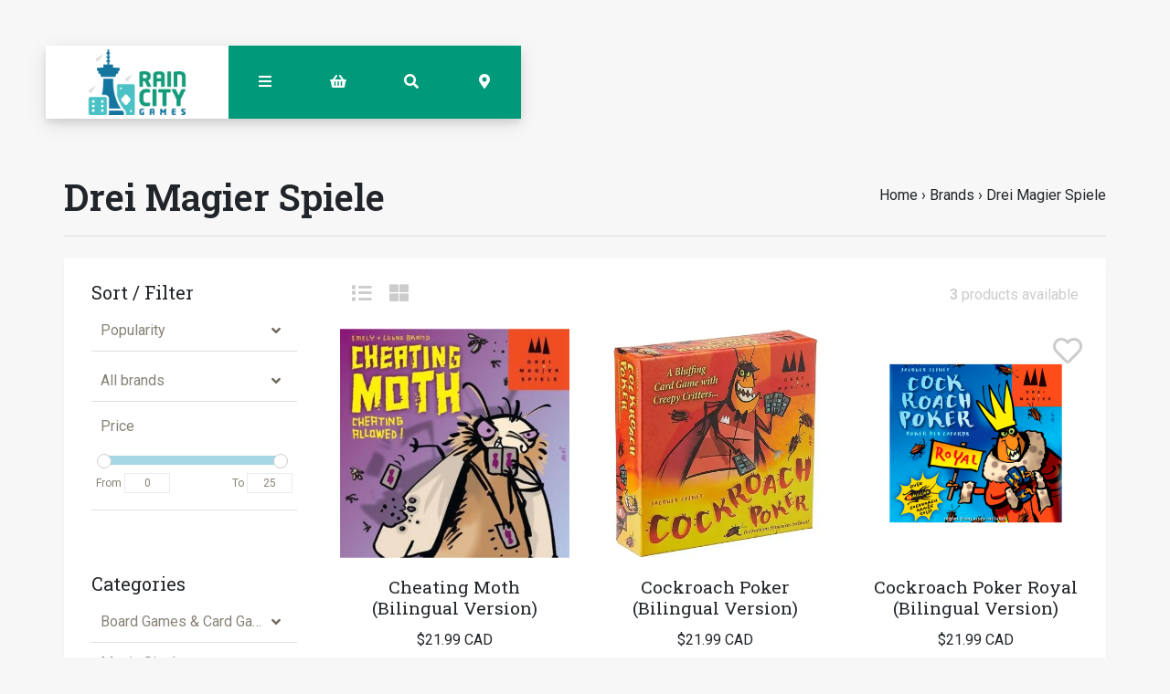

--- FILE ---
content_type: text/html;charset=utf-8
request_url: https://www.raincity.games/brands/drei-magier-spiele/
body_size: 25500
content:
<!-- Custom is the main index file -->
<!DOCTYPE html>
<html lang="en">
<head>
  <!-- HEAD -->
  <meta charset="utf-8"/>
<!-- [START] 'blocks/head.rain' -->
<!--

  (c) 2008-2026 Lightspeed Netherlands B.V.
  http://www.lightspeedhq.com
  Generated: 14-01-2026 @ 10:44:11

-->
<link rel="canonical" href="https://www.raincity.games/brands/drei-magier-spiele/"/>
<link rel="alternate" href="https://www.raincity.games/index.rss" type="application/rss+xml" title="New products"/>
<meta name="robots" content="noodp,noydir"/>
<meta property="og:url" content="https://www.raincity.games/brands/drei-magier-spiele/?source=facebook"/>
<meta property="og:site_name" content="Rain City Games"/>
<meta property="og:title" content="Drei Magier Spiele"/>
<meta property="og:description" content="We carry board games, party games, D&amp;D, Magic: The Gathering, jigsaw puzzles, gundam, dice and more in downtown Vancouver and New Westminster, BC."/>
<script>
(function(w,d,s,l,i){w[l]=w[l]||[];w[l].push({'gtm.start':
new Date().getTime(),event:'gtm.js'});var f=d.getElementsByTagName(s)[0],
j=d.createElement(s),dl=l!='dataLayer'?'&l='+l:'';j.async=true;j.src=
'https://www.googletagmanager.com/gtm.js?id='+i+dl;f.parentNode.insertBefore(j,f);
})(window,document,'script','dataLayer','GTM-5S27QMC');
</script>
<!--[if lt IE 9]>
<script src="https://cdn.shoplightspeed.com/assets/html5shiv.js?2025-02-20"></script>
<![endif]-->
<!-- [END] 'blocks/head.rain' -->
  
    <title>Drei Magier Spiele - Rain City Games</title>
    <meta name="description" content="We carry board games, party games, D&amp;D, Magic: The Gathering, jigsaw puzzles, gundam, dice and more in downtown Vancouver and New Westminster, BC." />
    <meta name="keywords" content="Drei, Magier, Spiele, board games, card games, jigsaw puzzles, gundams, magic the gathering, mtg, mtg singles, games for kids, party games, tabletop games, roleplaying games, dungeons &amp; dragons, miniatures, stocking stuffers, rpg, dnd, one stop games" />
    <meta property="og:type" content="website">

        	<meta property="og:image" content="https://cdn.shoplightspeed.com/shops/623437/files/16357963/rain-city-games-vancouver-bc-board-game-selection.jpg"/>
      
  
    <meta http-equiv="X-UA-Compatible" content="IE=edge">
    <meta name="viewport" content="width=device-width, initial-scale=1.0">
    <meta name="apple-mobile-web-app-capable" content="yes">
    <meta name="apple-mobile-web-app-status-bar-style" content="black">
    <link rel="shortcut icon" href="https://cdn.shoplightspeed.com/shops/623437/themes/8167/assets/favicon.ico?20250216220306" type="image/x-icon" />
  
    
  <!-- Google tag (gtag.js) -->
<script async src="https://www.googletagmanager.com/gtag/js?id=AW-833306744"></script>
<script>
  window.dataLayer = window.dataLayer || [];
  function gtag(){dataLayer.push(arguments);}
  gtag('js', new Date());

  gtag('config', 'AW-833306744');
</script>

  

<!-- Pinterest Tag -->
<script>
!function(e){if(!window.pintrk){window.pintrk = function () {
window.pintrk.queue.push(Array.prototype.slice.call(arguments))};var
  n=window.pintrk;n.queue=[],n.version="3.0";var
  t=document.createElement("script");t.async=!0,t.src=e;var
  r=document.getElementsByTagName("script")[0];
  r.parentNode.insertBefore(t,r)}}("https://s.pinimg.com/ct/core.js");
pintrk('load', '2614144061215', {em: '<user_email_address>'});
pintrk('page');
</script>
<noscript>
<img height="1" width="1" style="display:none;" alt=""
  src="https://ct.pinterest.com/v3/?event=init&tid=2614144061215&pd[em]=<hashed_email_address>&noscript=1" />
</noscript>
<!-- end Pinterest Tag -->

  
  <!-- CSS CORE-->
  <link rel="stylesheet" href="https://cdn.shoplightspeed.com/shops/623437/themes/8167/assets/css-reset.css?2025121120181220201215000655" />
  <link rel="stylesheet" href="https://cdn.shoplightspeed.com/shops/623437/themes/8167/assets/css-bootstrap.css?2025121120181220201215000655" />
  <link rel="stylesheet" href="https://cdn.shoplightspeed.com/shops/623437/themes/8167/assets/css-bootstrap-576.css?2025121120181220201215000655" media="(min-width: 576px)" />
  <link rel="stylesheet" href="https://cdn.shoplightspeed.com/shops/623437/themes/8167/assets/css-bootstrap-768.css?2025121120181220201215000655" media="(min-width: 768px)" />
  <link rel="stylesheet" href="https://cdn.shoplightspeed.com/shops/623437/themes/8167/assets/css-bootstrap-992.css?2025121120181220201215000655" media="(min-width: 992px)" />
  <link rel="stylesheet" href="https://cdn.shoplightspeed.com/shops/623437/themes/8167/assets/css-bootstrap-1200.css?2025121120181220201215000655" media="(min-width: 1200px)" />
  <link rel="stylesheet" href="https://cdn.shoplightspeed.com/shops/623437/themes/8167/assets/css-bootstrap-print.css?2025121120181220201215000655" media="print" />
    <link rel="stylesheet" href="https://cdn.shoplightspeed.com/shops/623437/themes/8167/assets/css-fontawesome.css?2025121120181220201215000655" />
  <link rel="stylesheet" href="https://cdn.shoplightspeed.com/shops/623437/themes/8167/assets/css-animate.css?2025121120181220201215000655" />
    <link rel="stylesheet" href="https://cdn.shoplightspeed.com/shops/623437/themes/8167/assets/style.css?2025121120181220201215000655" />
  <link rel="stylesheet" href="https://cdn.shoplightspeed.com/shops/623437/themes/8167/assets/css-header.css?2025121120181220201215000655" />
  <link rel="stylesheet" href="https://cdn.shoplightspeed.com/shops/623437/themes/8167/assets/css-plugins.css?2025121120181220201215000655" />
  
  <!-- CSS TUTORIAL -->
   
  <!-- CSS SETTINGS -->
  <link rel="stylesheet" property="stylesheet" href="https://cdn.shoplightspeed.com/shops/623437/themes/8167/assets/settings.css?2025121120181220201215000655" />
  <link rel="stylesheet" property="stylesheet" href="https://cdn.shoplightspeed.com/shops/623437/themes/8167/assets/custom.css?2025121120181220201215000655" />
  
  <!-- MODERNIZR -->
  <!--<script src="https://cdn.shoplightspeed.com/shops/623437/themes/8167/assets/js-modernizr.js?2025121120181220201215000655"></script>-->
  
	<!-- PRELOAD CORE SCRIPT -->
	<script src="https://cdn.shoplightspeed.com/assets/jquery-1-9-1.js?2025-02-20"></script>

</head>
  <body class="starter-preset-1">
  
<header id="header" class="header-index ">
    <div class="header-3">
        <div id="myNav" class="overlay">
          <a href="javascript:void(0)" class="closebtn" onclick="closeNav()"><span style="font-size:40%;">close menu</span> x</a>
            <div class="menu-wrapper">
                <div class="container">
                    <div class="row">
                        <div class="col-12 col-sm-3 menu-pages">
                            <div class="row mr0 ml0 menu-menu-title">
                                <h3 class="">Menu</h3>
                            </div>
                            <div class="row mr0 ml0">
                                <ul>
                                    <li><span class="menu-icon"><i class="fa fa-home" aria-hidden="true"></i></span><a href="https://www.raincity.games/" title="Home">Home</a></li>
                                    <li><span class="menu-icon"><i class="fa fa-file-text" aria-hidden="true"></i></span><a href="https://www.raincity.games/blogs/picks/" title="Blog">Blog</a></li><li><span class="menu-icon"><i class="fa fa-file-text" aria-hidden="true"></i></span><a href="https://www.raincity.games/blogs/insights/" title="Blog">Blog</a></li>                                                                        <li><span class="menu-icon"><i class="fa fa-user" aria-hidden="true"></i></span><a href="https://www.raincity.games/account/" title="Log in">Log in / Register</a></li>
                                                                        <li class="hide-mob"><span class="menu-icon"><i class="fa fa-shopping-basket" aria-hidden="true"></i></span><a href="https://www.raincity.games/cart/" title="My cart">Cart</a></li>
                                                                        <li><span class="menu-icon"><i class="fa fa-heart" aria-hidden="true"></i></span><a href="https://www.raincity.games/account/wishlist/" title="Wishlist">Wishlist</a></li>                                  	                                </ul>
                            </div>
                          	                            <div class="row mr0 ml0 menu-menu-title hide-mob">
                                <h3 class="">More</h3>
                            </div>
                            <div class="row mr0 ml0 hide-mob">
                                <ul>
                                    																		<li><span class="menu-icon"><i class="fa fa-caret-right" aria-hidden="true"></i></span><a href="https://www.raincity.games/buy-gift-card/" title="Gift Cards" >Gift Cards</a></li>
              																													<li><span class="menu-icon"><i class="fa fa-caret-right" aria-hidden="true"></i></span><a href="https://www.raincity.games/events" title="Events Calendar" >Events Calendar</a></li>
              																													<li><span class="menu-icon"><i class="fa fa-caret-right" aria-hidden="true"></i></span><a href="https://www.raincity.games/service/reservations/" title="Reservations" >Reservations</a></li>
              																													<li><span class="menu-icon"><i class="fa fa-caret-right" aria-hidden="true"></i></span><a href="https://www.raincity.games/service/mtg-pricing-policy/" title="MTG Singles Pricing" >MTG Singles Pricing</a></li>
              																													<li><span class="menu-icon"><i class="fa fa-caret-right" aria-hidden="true"></i></span><a href="https://www.raincity.games/service/sort-your-cards/" title="Card Sorting Services" >Card Sorting Services</a></li>
              																													<li><span class="menu-icon"><i class="fa fa-caret-right" aria-hidden="true"></i></span><a href="https://www.raincity.games/service/donations/" title="Donations" >Donations</a></li>
              																													<li><span class="menu-icon"><i class="fa fa-caret-right" aria-hidden="true"></i></span><a href="https://www.raincity.games/service/jobs/" title="Jobs" >Jobs</a></li>
              											                                </ul>
                            </div>
                          	                        </div>
                        <div class="col-12 col-sm-9">
                            <div class="row row-narrow menu-category-title">
                                <h3 class="">Categories</h3>
                            </div>
                            <div class="row pb30">
                                <!-- LEVEL 1 -->
                                                                                                <div class="col-6-menu">
                                    <div class="menu-image">
                                        <a href="https://www.raincity.games/board-games-card-games/">
                                            <!--<div class="category-title-tag">Board Games &amp; Card Games</div>-->
                                            <figure>
                                                                                                <img class="card-img-top" src="https://cdn.shoplightspeed.com/shops/623437/files/12523114/900x500x1/image.jpg" alt="Board Games &amp; Card Games" loading=lazy>
                                                                                            </figure>
                                        </a>
                                    </div>
                                    <div class="menu-submenu">
                                        <div class="menu-submenu-box">
                                            <div class="menu-submenu-title">
                                                <a href="https://www.raincity.games/board-games-card-games/" title="Board Games &amp; Card Games">Board Games &amp; Card Games</a>
                                            </div>
                                            <div class="menu-submenu-categories two-levels">
                                              <ul class="second-level-menu">
                                                                                                                                                <li class="second-level-menu-li"><a href="https://www.raincity.games/board-games-card-games/modern-classics/" title="Modern Classics">Modern Classics</a></li>
                                                                                                <li class="second-level-menu-li"><a href="https://www.raincity.games/board-games-card-games/classic-board-games/" title="Classic Board Games">Classic Board Games</a></li>
                                                                                                <li class="second-level-menu-li"><a href="https://www.raincity.games/board-games-card-games/family-games/" title="Family Games">Family Games</a></li>
                                                                                                <li class="second-level-menu-li"><a href="https://www.raincity.games/board-games-card-games/party-games/" title="Party Games">Party Games</a></li>
                                                                                                <li class="second-level-menu-li"><a href="https://www.raincity.games/board-games-card-games/strategy-games/" title="Strategy Games">Strategy Games</a></li>
                                                                                                <li class="second-level-menu-li"><a href="https://www.raincity.games/board-games-card-games/living-card-games/" title="Living Card Games">Living Card Games</a></li>
                                                                                                <li class="second-level-menu-li"><a href="https://www.raincity.games/board-games-card-games/escape-room-games/" title="Escape Room Games">Escape Room Games</a></li>
                                                                                                                                              </ul>
                                            </div>
                                        </div>
                                    </div>
                                </div>
                                                                <div class="col-6-menu">
                                    <div class="menu-image">
                                        <a href="https://www.raincity.games/magic-singles/">
                                            <!--<div class="category-title-tag">Magic Singles</div>-->
                                            <figure>
                                                                                                <img class="card-img-top" src="https://cdn.shoplightspeed.com/shops/623437/files/25496463/900x500x1/image.jpg" alt="Magic Singles" loading=lazy>
                                                                                            </figure>
                                        </a>
                                    </div>
                                    <div class="menu-submenu">
                                        <div class="menu-submenu-box">
                                            <div class="menu-submenu-title">
                                                <a href="https://www.raincity.games/magic-singles/" title="Magic Singles">Magic Singles</a>
                                            </div>
                                            <div class="menu-submenu-categories two-levels">
                                              <ul class="second-level-menu">
                                                                                                                                                <li class="second-level-menu-li"><a href="https://www.raincity.games/magic-singles/lorwyn-eclipsed/" title="Lorwyn Eclipsed">Lorwyn Eclipsed</a></li>
                                                                                                <li class="second-level-menu-li"><a href="https://www.raincity.games/magic-singles/avatar-the-last-airbender/" title="Avatar: The Last Airbender">Avatar: The Last Airbender</a></li>
                                                                                                <li class="second-level-menu-li"><a href="https://www.raincity.games/magic-singles/basic-lands/" title="Basic Lands">Basic Lands</a></li>
                                                                                                <li class="second-level-menu-li"><a href="https://www.raincity.games/magic-singles/commander/" title="Commander">Commander</a></li>
                                                                                                <li class="second-level-menu-li"><a href="https://www.raincity.games/magic-singles/specialty-promo-cards/" title="Specialty &amp; Promo Cards">Specialty &amp; Promo Cards</a></li>
                                                                                                <li class="second-level-menu-li"><a href="https://www.raincity.games/magic-singles/masters-sets/" title="Masters Sets">Masters Sets</a></li>
                                                                                                <li class="second-level-menu-li"><a href="https://www.raincity.games/magic-singles/core-sets/" title="Core Sets">Core Sets</a></li>
                                                                                                <li class="second-level-menu-li"><a href="https://www.raincity.games/magic-singles/foundations/" title="Foundations">Foundations</a></li>
                                                                                                <li class="second-level-menu-li"><a href="https://www.raincity.games/magic-singles/universes-beyond/" title="Universes Beyond">Universes Beyond</a></li>
                                                                                                <li class="second-level-menu-li"><a href="https://www.raincity.games/magic-singles/special-guests/" title="Special Guests">Special Guests</a></li>
                                                                                                <li class="second-level-menu-li"><a href="https://www.raincity.games/magic-singles/jumpstart/" title="Jumpstart">Jumpstart</a></li>
                                                                                                <li class="second-level-menu-li"><a href="https://www.raincity.games/magic-singles/the-list-mystery-boosters/" title="The List/Mystery Boosters">The List/Mystery Boosters</a></li>
                                                                                                                                              </ul>
                                            </div>
                                        </div>
                                    </div>
                                </div>
                                                                <div class="col-6-menu">
                                    <div class="menu-image">
                                        <a href="https://www.raincity.games/trading-card-games/">
                                            <!--<div class="category-title-tag">Trading Card Games</div>-->
                                            <figure>
                                                                                                <img class="card-img-top" src="https://cdn.shoplightspeed.com/shops/623437/files/34832905/900x500x1/image.jpg" alt="Trading Card Games" loading=lazy>
                                                                                            </figure>
                                        </a>
                                    </div>
                                    <div class="menu-submenu">
                                        <div class="menu-submenu-box">
                                            <div class="menu-submenu-title">
                                                <a href="https://www.raincity.games/trading-card-games/" title="Trading Card Games">Trading Card Games</a>
                                            </div>
                                            <div class="menu-submenu-categories two-levels">
                                              <ul class="second-level-menu">
                                                                                                                                                <li class="second-level-menu-li"><a href="https://www.raincity.games/trading-card-games/magic-the-gathering/" title="Magic: The Gathering">Magic: The Gathering</a></li>
                                                                                                <li class="second-level-menu-li"><a href="https://www.raincity.games/trading-card-games/pokemon/" title="Pokemon">Pokemon</a></li>
                                                                                                <li class="second-level-menu-li"><a href="https://www.raincity.games/trading-card-games/lorcana/" title="Lorcana">Lorcana</a></li>
                                                                                                <li class="second-level-menu-li"><a href="https://www.raincity.games/trading-card-games/one-piece/" title="One Piece">One Piece</a></li>
                                                                                                <li class="second-level-menu-li"><a href="https://www.raincity.games/trading-card-games/gundam-tcg/" title="Gundam TCG">Gundam TCG</a></li>
                                                                                                                                              </ul>
                                            </div>
                                        </div>
                                    </div>
                                </div>
                                                                <div class="col-6-menu">
                                    <div class="menu-image">
                                        <a href="https://www.raincity.games/roleplaying-games/">
                                            <!--<div class="category-title-tag">Roleplaying Games</div>-->
                                            <figure>
                                                                                                <img class="card-img-top" src="https://cdn.shoplightspeed.com/shops/623437/files/63688947/900x500x1/image.jpg" alt="Roleplaying Games" loading=lazy>
                                                                                            </figure>
                                        </a>
                                    </div>
                                    <div class="menu-submenu">
                                        <div class="menu-submenu-box">
                                            <div class="menu-submenu-title">
                                                <a href="https://www.raincity.games/roleplaying-games/" title="Roleplaying Games">Roleplaying Games</a>
                                            </div>
                                            <div class="menu-submenu-categories two-levels">
                                              <ul class="second-level-menu">
                                                                                                                                                <li class="second-level-menu-li"><a href="https://www.raincity.games/roleplaying-games/dungeons-dragons-5th-edition/" title="Dungeons &amp; Dragons 5th Edition">Dungeons &amp; Dragons 5th Edition</a></li>
                                                                                                <li class="second-level-menu-li"><a href="https://www.raincity.games/roleplaying-games/sci-fi-settings/" title="Sci-Fi Settings">Sci-Fi Settings</a></li>
                                                                                                <li class="second-level-menu-li"><a href="https://www.raincity.games/roleplaying-games/horror-settings/" title="Horror Settings">Horror Settings</a></li>
                                                                                                <li class="second-level-menu-li"><a href="https://www.raincity.games/roleplaying-games/fantasy-settings/" title="Fantasy Settings">Fantasy Settings</a></li>
                                                                                                <li class="second-level-menu-li"><a href="https://www.raincity.games/roleplaying-games/family-friendly-rpgs/" title="Family-Friendly RPGs">Family-Friendly RPGs</a></li>
                                                                                                <li class="second-level-menu-li"><a href="https://www.raincity.games/roleplaying-games/marginalized-voices/" title="Marginalized Voices">Marginalized Voices</a></li>
                                                                                                <li class="second-level-menu-li"><a href="https://www.raincity.games/roleplaying-games/indie-one-shots-short-campaigns/" title="Indie One-Shots &amp; Short Campaigns">Indie One-Shots &amp; Short Campaigns</a></li>
                                                                                                <li class="second-level-menu-li"><a href="https://www.raincity.games/roleplaying-games/solo-rpgs/" title="Solo RPGs">Solo RPGs</a></li>
                                                                                                <li class="second-level-menu-li"><a href="https://www.raincity.games/roleplaying-games/references-tools/" title="References &amp; Tools">References &amp; Tools</a></li>
                                                                                                                                              </ul>
                                            </div>
                                        </div>
                                    </div>
                                </div>
                                                                <div class="col-6-menu">
                                    <div class="menu-image">
                                        <a href="https://www.raincity.games/dice/">
                                            <!--<div class="category-title-tag">Dice</div>-->
                                            <figure>
                                                                                                <img class="card-img-top" src="https://cdn.shoplightspeed.com/shops/623437/files/35270718/900x500x1/image.jpg" alt="Dice" loading=lazy>
                                                                                            </figure>
                                        </a>
                                    </div>
                                    <div class="menu-submenu">
                                        <div class="menu-submenu-box">
                                            <div class="menu-submenu-title">
                                                <a href="https://www.raincity.games/dice/" title="Dice">Dice</a>
                                            </div>
                                            <div class="menu-submenu-categories two-levels">
                                              <ul class="second-level-menu">
                                                                                                                                                <li class="second-level-menu-li"><a href="https://www.raincity.games/dice/rpg-dice-sets/" title="RPG Dice Sets">RPG Dice Sets</a></li>
                                                                                                <li class="second-level-menu-li"><a href="https://www.raincity.games/dice/6-sided-dice-sets/" title="6-sided Dice Sets">6-sided Dice Sets</a></li>
                                                                                                <li class="second-level-menu-li"><a href="https://www.raincity.games/dice/dice-trays/" title="Dice Trays">Dice Trays</a></li>
                                                                                                <li class="second-level-menu-li"><a href="https://www.raincity.games/dice/dice-bags/" title="Dice Bags">Dice Bags</a></li>
                                                                                                <li class="second-level-menu-li"><a href="https://www.raincity.games/dice/individual-dice-mystery-dice/" title="Individual Dice &amp; Mystery Dice">Individual Dice &amp; Mystery Dice</a></li>
                                                                                                                                              </ul>
                                            </div>
                                        </div>
                                    </div>
                                </div>
                                                                <div class="col-6-menu">
                                    <div class="menu-image">
                                        <a href="https://www.raincity.games/rpg-miniatures/">
                                            <!--<div class="category-title-tag">RPG Miniatures</div>-->
                                            <figure>
                                                                                                <img class="card-img-top" src="https://cdn.shoplightspeed.com/shops/623437/files/35270717/900x500x1/image.jpg" alt="RPG Miniatures" loading=lazy>
                                                                                            </figure>
                                        </a>
                                    </div>
                                    <div class="menu-submenu">
                                        <div class="menu-submenu-box">
                                            <div class="menu-submenu-title">
                                                <a href="https://www.raincity.games/rpg-miniatures/" title="RPG Miniatures">RPG Miniatures</a>
                                            </div>
                                            <div class="menu-submenu-categories two-levels">
                                              <ul class="second-level-menu">
                                                                                                                                                <li class="second-level-menu-li"><a href="https://www.raincity.games/rpg-miniatures/player-characters/" title="Player Characters">Player Characters</a></li>
                                                                                                <li class="second-level-menu-li"><a href="https://www.raincity.games/rpg-miniatures/smaller-foes/" title="Smaller Foes">Smaller Foes</a></li>
                                                                                                <li class="second-level-menu-li"><a href="https://www.raincity.games/rpg-miniatures/larger-foes/" title="Larger Foes">Larger Foes</a></li>
                                                                                                <li class="second-level-menu-li"><a href="https://www.raincity.games/rpg-miniatures/npcs-accessories/" title="NPCs &amp; Accessories">NPCs &amp; Accessories</a></li>
                                                                                                <li class="second-level-menu-li"><a href="https://www.raincity.games/rpg-miniatures/scenery/" title="Scenery">Scenery</a></li>
                                                                                                <li class="second-level-menu-li"><a href="https://www.raincity.games/rpg-miniatures/warlock-tiles/" title="Warlock Tiles">Warlock Tiles</a></li>
                                                                                                <li class="second-level-menu-li"><a href="https://www.raincity.games/rpg-miniatures/unique-miniatures/" title="Unique Miniatures">Unique Miniatures</a></li>
                                                                                                <li class="second-level-menu-li"><a href="https://www.raincity.games/rpg-miniatures/blind-boxes/" title="Blind Boxes">Blind Boxes</a></li>
                                                                                                <li class="second-level-menu-li"><a href="https://www.raincity.games/rpg-miniatures/battlemats/" title="Battlemats">Battlemats</a></li>
                                                                                                                                              </ul>
                                            </div>
                                        </div>
                                    </div>
                                </div>
                                                                <div class="col-6-menu">
                                    <div class="menu-image">
                                        <a href="https://www.raincity.games/miniature-paints-accessories/">
                                            <!--<div class="category-title-tag">Miniature Paints &amp; Accessories</div>-->
                                            <figure>
                                                                                                <img class="card-img-top" src="https://cdn.shoplightspeed.com/shops/623437/files/35270715/900x500x1/image.jpg" alt="Miniature Paints &amp; Accessories" loading=lazy>
                                                                                            </figure>
                                        </a>
                                    </div>
                                    <div class="menu-submenu">
                                        <div class="menu-submenu-box">
                                            <div class="menu-submenu-title">
                                                <a href="https://www.raincity.games/miniature-paints-accessories/" title="Miniature Paints &amp; Accessories">Miniature Paints &amp; Accessories</a>
                                            </div>
                                            <div class="menu-submenu-categories two-levels">
                                              <ul class="second-level-menu">
                                                                                                                                                <li class="second-level-menu-li"><a href="https://www.raincity.games/miniature-paints-accessories/paint-kits-bundles/" title="Paint Kits &amp; Bundles">Paint Kits &amp; Bundles</a></li>
                                                                                                <li class="second-level-menu-li"><a href="https://www.raincity.games/miniature-paints-accessories/primers/" title="Primers">Primers</a></li>
                                                                                                <li class="second-level-menu-li"><a href="https://www.raincity.games/miniature-paints-accessories/brushes/" title="Brushes">Brushes</a></li>
                                                                                                <li class="second-level-menu-li"><a href="https://www.raincity.games/miniature-paints-accessories/base-paints/" title="Base Paints">Base Paints</a></li>
                                                                                                <li class="second-level-menu-li"><a href="https://www.raincity.games/miniature-paints-accessories/speedpaints-contrasts/" title="Speedpaints &amp; Contrasts">Speedpaints &amp; Contrasts</a></li>
                                                                                                <li class="second-level-menu-li"><a href="https://www.raincity.games/miniature-paints-accessories/metallic-paints/" title="Metallic Paints">Metallic Paints</a></li>
                                                                                                <li class="second-level-menu-li"><a href="https://www.raincity.games/miniature-paints-accessories/washes-shades/" title="Washes &amp; Shades">Washes &amp; Shades</a></li>
                                                                                                <li class="second-level-menu-li"><a href="https://www.raincity.games/miniature-paints-accessories/varnishes/" title="Varnishes">Varnishes</a></li>
                                                                                                <li class="second-level-menu-li"><a href="https://www.raincity.games/miniature-paints-accessories/painting-tools-accessories/" title="Painting Tools &amp; Accessories">Painting Tools &amp; Accessories</a></li>
                                                                                                <li class="second-level-menu-li"><a href="https://www.raincity.games/miniature-paints-accessories/technical-effects-paints/" title="Technical &amp; Effects Paints">Technical &amp; Effects Paints</a></li>
                                                                                                <li class="second-level-menu-li"><a href="https://www.raincity.games/miniature-paints-accessories/layer-paints/" title="Layer Paints">Layer Paints</a></li>
                                                                                                                                              </ul>
                                            </div>
                                        </div>
                                    </div>
                                </div>
                                                                <div class="col-6-menu">
                                    <div class="menu-image">
                                        <a href="https://www.raincity.games/miniature-wargames/">
                                            <!--<div class="category-title-tag">Miniature Wargames</div>-->
                                            <figure>
                                                                                                <img class="card-img-top" src="https://cdn.shoplightspeed.com/shops/623437/files/54920275/900x500x1/image.jpg" alt="Miniature Wargames" loading=lazy>
                                                                                            </figure>
                                        </a>
                                    </div>
                                    <div class="menu-submenu">
                                        <div class="menu-submenu-box">
                                            <div class="menu-submenu-title">
                                                <a href="https://www.raincity.games/miniature-wargames/" title="Miniature Wargames">Miniature Wargames</a>
                                            </div>
                                            <div class="menu-submenu-categories two-levels">
                                              <ul class="second-level-menu">
                                                                                                                                                <li class="second-level-menu-li"><a href="https://www.raincity.games/miniature-wargames/battletech/" title="BattleTech">BattleTech</a></li>
                                                                                                <li class="second-level-menu-li"><a href="https://www.raincity.games/miniature-wargames/blood-bowl/" title="Blood Bowl">Blood Bowl</a></li>
                                                                                                <li class="second-level-menu-li"><a href="https://www.raincity.games/miniature-wargames/warhammer-40000/" title="Warhammer 40,000">Warhammer 40,000</a></li>
                                                                                                <li class="second-level-menu-li"><a href="https://www.raincity.games/miniature-wargames/warhammer-age-of-sigmar/" title="Warhammer: Age of Sigmar">Warhammer: Age of Sigmar</a></li>
                                                                                                <li class="second-level-menu-li"><a href="https://www.raincity.games/miniature-wargames/warhammer-the-old-world/" title="Warhammer: The Old World">Warhammer: The Old World</a></li>
                                                                                                <li class="second-level-menu-li"><a href="https://www.raincity.games/miniature-wargames/other-miniature-wargames/" title="Other Miniature Wargames">Other Miniature Wargames</a></li>
                                                                                                <li class="second-level-menu-li"><a href="https://www.raincity.games/miniature-wargames/necromunda/" title="Necromunda">Necromunda</a></li>
                                                                                                <li class="second-level-menu-li"><a href="https://www.raincity.games/miniature-wargames/warhammer-the-horus-heresy/" title="Warhammer: The Horus Heresy">Warhammer: The Horus Heresy</a></li>
                                                                                                                                              </ul>
                                            </div>
                                        </div>
                                    </div>
                                </div>
                                                                <div class="col-6-menu">
                                    <div class="menu-image">
                                        <a href="https://www.raincity.games/jigsaw-puzzles/">
                                            <!--<div class="category-title-tag">Jigsaw Puzzles</div>-->
                                            <figure>
                                                                                                <img class="card-img-top" src="https://cdn.shoplightspeed.com/shops/623437/files/31813749/900x500x1/image.jpg" alt="Jigsaw Puzzles" loading=lazy>
                                                                                            </figure>
                                        </a>
                                    </div>
                                    <div class="menu-submenu">
                                        <div class="menu-submenu-box">
                                            <div class="menu-submenu-title">
                                                <a href="https://www.raincity.games/jigsaw-puzzles/" title="Jigsaw Puzzles">Jigsaw Puzzles</a>
                                            </div>
                                            <div class="menu-submenu-categories two-levels">
                                              <ul class="second-level-menu">
                                                                                                                                                <li class="second-level-menu-li"><a href="https://www.raincity.games/jigsaw-puzzles/500-pieces/" title="500 Pieces">500 Pieces</a></li>
                                                                                                <li class="second-level-menu-li"><a href="https://www.raincity.games/jigsaw-puzzles/1000-pieces/" title="1000 Pieces">1000 Pieces</a></li>
                                                                                                <li class="second-level-menu-li"><a href="https://www.raincity.games/jigsaw-puzzles/1500-5000-pieces/" title="1500-5000 Pieces">1500-5000 Pieces</a></li>
                                                                                                <li class="second-level-menu-li"><a href="https://www.raincity.games/jigsaw-puzzles/childrens-puzzles/" title="Children&#039;s Puzzles">Children&#039;s Puzzles</a></li>
                                                                                                <li class="second-level-menu-li"><a href="https://www.raincity.games/jigsaw-puzzles/mystery-puzzles/" title="Mystery Puzzles">Mystery Puzzles</a></li>
                                                                                                <li class="second-level-menu-li"><a href="https://www.raincity.games/jigsaw-puzzles/large-format/" title="Large Format">Large Format</a></li>
                                                                                                <li class="second-level-menu-li"><a href="https://www.raincity.games/jigsaw-puzzles/unusual-puzzles/" title="Unusual Puzzles">Unusual Puzzles</a></li>
                                                                                                <li class="second-level-menu-li"><a href="https://www.raincity.games/jigsaw-puzzles/puzzle-accessories/" title="Puzzle Accessories">Puzzle Accessories</a></li>
                                                                                                                                              </ul>
                                            </div>
                                        </div>
                                    </div>
                                </div>
                                                                <div class="col-6-menu">
                                    <div class="menu-image">
                                        <a href="https://www.raincity.games/gundam/">
                                            <!--<div class="category-title-tag">Gundam</div>-->
                                            <figure>
                                                                                                <img class="card-img-top" src="https://cdn.shoplightspeed.com/shops/623437/files/11360786/900x500x1/image.jpg" alt="Gundam" loading=lazy>
                                                                                            </figure>
                                        </a>
                                    </div>
                                    <div class="menu-submenu">
                                        <div class="menu-submenu-box">
                                            <div class="menu-submenu-title">
                                                <a href="https://www.raincity.games/gundam/" title="Gundam">Gundam</a>
                                            </div>
                                            <div class="menu-submenu-categories two-levels">
                                              <ul class="second-level-menu">
                                                                                                                                                <li class="second-level-menu-li"><a href="https://www.raincity.games/gundam/master-grade-mg/" title="Master Grade (MG)">Master Grade (MG)</a></li>
                                                                                                <li class="second-level-menu-li"><a href="https://www.raincity.games/gundam/high-grade-hg/" title="High Grade (HG)">High Grade (HG)</a></li>
                                                                                                <li class="second-level-menu-li"><a href="https://www.raincity.games/gundam/real-grade-rg/" title="Real Grade (RG)">Real Grade (RG)</a></li>
                                                                                                <li class="second-level-menu-li"><a href="https://www.raincity.games/gundam/30mm/" title="30MM">30MM</a></li>
                                                                                                <li class="second-level-menu-li"><a href="https://www.raincity.games/gundam/other-gundam-kits-accessories/" title="Other Gundam Kits &amp; Accessories">Other Gundam Kits &amp; Accessories</a></li>
                                                                                                <li class="second-level-menu-li"><a href="https://www.raincity.games/gundam/entry-grade/" title="Entry Grade">Entry Grade</a></li>
                                                                                                <li class="second-level-menu-li"><a href="https://www.raincity.games/gundam/30mf/" title="30MF">30MF</a></li>
                                                                                                                                              </ul>
                                            </div>
                                        </div>
                                    </div>
                                </div>
                                                                <div class="col-6-menu">
                                    <div class="menu-image">
                                        <a href="https://www.raincity.games/card-supplies/">
                                            <!--<div class="category-title-tag">Card Supplies</div>-->
                                            <figure>
                                                                                                <img class="card-img-top" src="https://cdn.shoplightspeed.com/shops/623437/files/11360793/900x500x1/image.jpg" alt="Card Supplies" loading=lazy>
                                                                                            </figure>
                                        </a>
                                    </div>
                                    <div class="menu-submenu">
                                        <div class="menu-submenu-box">
                                            <div class="menu-submenu-title">
                                                <a href="https://www.raincity.games/card-supplies/" title="Card Supplies">Card Supplies</a>
                                            </div>
                                            <div class="menu-submenu-categories two-levels">
                                              <ul class="second-level-menu">
                                                                                                                                                <li class="second-level-menu-li"><a href="https://www.raincity.games/card-supplies/card-protector-sleeves/" title="Card Protector Sleeves">Card Protector Sleeves</a></li>
                                                                                                <li class="second-level-menu-li"><a href="https://www.raincity.games/card-supplies/binders/" title="Binders">Binders</a></li>
                                                                                                <li class="second-level-menu-li"><a href="https://www.raincity.games/card-supplies/deck-boxes/" title="Deck Boxes">Deck Boxes</a></li>
                                                                                                <li class="second-level-menu-li"><a href="https://www.raincity.games/card-supplies/playmats/" title="Playmats">Playmats</a></li>
                                                                                                                                              </ul>
                                            </div>
                                        </div>
                                    </div>
                                </div>
                                                                <div class="col-6-menu">
                                    <div class="menu-image">
                                        <a href="https://www.raincity.games/geeky-goodies/">
                                            <!--<div class="category-title-tag">Geeky Goodies</div>-->
                                            <figure>
                                                                                                <img class="card-img-top" src="https://cdn.shoplightspeed.com/shops/623437/files/34832590/900x500x1/image.jpg" alt="Geeky Goodies" loading=lazy>
                                                                                            </figure>
                                        </a>
                                    </div>
                                    <div class="menu-submenu">
                                        <div class="menu-submenu-box">
                                            <div class="menu-submenu-title">
                                                <a href="https://www.raincity.games/geeky-goodies/" title="Geeky Goodies">Geeky Goodies</a>
                                            </div>
                                            <div class="menu-submenu-categories two-levels">
                                              <ul class="second-level-menu">
                                                                                                                                                <li class="second-level-menu-li"><a href="https://www.raincity.games/geeky-goodies/enamel-pins/" title="Enamel Pins">Enamel Pins</a></li>
                                                                                                <li class="second-level-menu-li"><a href="https://www.raincity.games/geeky-goodies/fandom-favourites/" title="Fandom Favourites">Fandom Favourites</a></li>
                                                                                                <li class="second-level-menu-li"><a href="https://www.raincity.games/geeky-goodies/squishables/" title="Squishables">Squishables</a></li>
                                                                                                <li class="second-level-menu-li"><a href="https://www.raincity.games/geeky-goodies/pokemon-model-kits/" title="Pokemon Model Kits">Pokemon Model Kits</a></li>
                                                                                                <li class="second-level-menu-li"><a href="https://www.raincity.games/geeky-goodies/star-wars-model-kits/" title="Star Wars Model Kits">Star Wars Model Kits</a></li>
                                                                                                                                              </ul>
                                            </div>
                                        </div>
                                    </div>
                                </div>
                                                                <div class="col-6-menu">
                                    <div class="menu-image">
                                        <a href="https://www.raincity.games/preorders/">
                                            <!--<div class="category-title-tag">Preorders</div>-->
                                            <figure>
                                                                                                <img class="card-img-top" src="https://cdn.shoplightspeed.com/shops/623437/files/73888192/900x500x1/image.jpg" alt="Preorders" loading=lazy>
                                                                                            </figure>
                                        </a>
                                    </div>
                                    <div class="menu-submenu">
                                        <div class="menu-submenu-box">
                                            <div class="menu-submenu-title">
                                                <a href="https://www.raincity.games/preorders/" title="Preorders">Preorders</a>
                                            </div>
                                            <div class="menu-submenu-categories two-levels">
                                              <ul class="second-level-menu">
                                                                                                                                                <li class="second-level-menu-li"><a href="https://www.raincity.games/preorders/board-games/" title="Board Games">Board Games</a></li>
                                                                                                <li class="second-level-menu-li"><a href="https://www.raincity.games/preorders/roleplaying-games-minis/" title="Roleplaying Games &amp; Minis">Roleplaying Games &amp; Minis</a></li>
                                                                                                <li class="second-level-menu-li"><a href="https://www.raincity.games/preorders/trading-card-games/" title="Trading Card Games">Trading Card Games</a></li>
                                                                                                <li class="second-level-menu-li"><a href="https://www.raincity.games/preorders/miniature-wargames/" title="Miniature Wargames">Miniature Wargames</a></li>
                                                                                                                                              </ul>
                                            </div>
                                        </div>
                                    </div>
                                </div>
                                                                <div class="col-6-menu">
                                    <div class="menu-image">
                                        <a href="https://www.raincity.games/events/">
                                            <!--<div class="category-title-tag">Events</div>-->
                                            <figure>
                                                                                                <img class="card-img-top" src="https://cdn.shoplightspeed.com/shops/623437/files/73888191/900x500x1/image.jpg" alt="Events" loading=lazy>
                                                                                            </figure>
                                        </a>
                                    </div>
                                    <div class="menu-submenu">
                                        <div class="menu-submenu-box">
                                            <div class="menu-submenu-title">
                                                <a href="https://www.raincity.games/events/" title="Events">Events</a>
                                            </div>
                                            <div class="menu-submenu-categories two-levels">
                                              <ul class="second-level-menu">
                                                                                              </ul>
                                            </div>
                                        </div>
                                    </div>
                                </div>
                                                                <div class="col-6-menu">
                                    <div class="menu-image">
                                        <a href="https://www.raincity.games/event-tickets/">
                                            <!--<div class="category-title-tag">Event Tickets</div>-->
                                            <figure>
                                                                                                <img class="card-img-top" src="https://cdn.shoplightspeed.com/shops/623437/files/21345941/900x500x1/image.jpg" alt="Event Tickets" loading=lazy>
                                                                                            </figure>
                                        </a>
                                    </div>
                                    <div class="menu-submenu">
                                        <div class="menu-submenu-box">
                                            <div class="menu-submenu-title">
                                                <a href="https://www.raincity.games/event-tickets/" title="Event Tickets">Event Tickets</a>
                                            </div>
                                            <div class="menu-submenu-categories two-levels">
                                              <ul class="second-level-menu">
                                                                                              </ul>
                                            </div>
                                        </div>
                                    </div>
                                </div>
                                                                <div class="col-6-menu">
                                    <div class="menu-image">
                                        <a href="https://www.raincity.games/sale/">
                                            <!--<div class="category-title-tag">SALE</div>-->
                                            <figure>
                                                                                                <img class="card-img-top" src="https://cdn.shoplightspeed.com/shops/623437/files/34834449/900x500x1/image.jpg" alt="SALE" loading=lazy>
                                                                                            </figure>
                                        </a>
                                    </div>
                                    <div class="menu-submenu">
                                        <div class="menu-submenu-box">
                                            <div class="menu-submenu-title">
                                                <a href="https://www.raincity.games/sale/" title="SALE">SALE</a>
                                            </div>
                                            <div class="menu-submenu-categories two-levels">
                                              <ul class="second-level-menu">
                                                                                                                                                <li class="second-level-menu-li"><a href="https://www.raincity.games/sale/20-off/" title="20% Off">20% Off</a></li>
                                                                                                                                              </ul>
                                            </div>
                                        </div>
                                    </div>
                                </div>
                                                                <div class="col-6-menu">
                                    <div class="menu-image">
                                        <a href="https://www.raincity.games/used-game-sale/">
                                            <!--<div class="category-title-tag">Used Game Sale</div>-->
                                            <figure>
                                                                                                <img class="card-img-top" src="https://cdn.shoplightspeed.com/shops/623437/files/72586615/900x500x1/image.jpg" alt="Used Game Sale" loading=lazy>
                                                                                            </figure>
                                        </a>
                                    </div>
                                    <div class="menu-submenu">
                                        <div class="menu-submenu-box">
                                            <div class="menu-submenu-title">
                                                <a href="https://www.raincity.games/used-game-sale/" title="Used Game Sale">Used Game Sale</a>
                                            </div>
                                            <div class="menu-submenu-categories two-levels">
                                              <ul class="second-level-menu">
                                                                                              </ul>
                                            </div>
                                        </div>
                                    </div>
                                </div>
                                                                <div class="col-6-menu">
                                    <div class="menu-image">
                                        <a href="https://www.raincity.games/another-loop-around-the-sun/">
                                            <!--<div class="category-title-tag">Another Loop Around the Sun!</div>-->
                                            <figure>
                                                                                                <img class="card-img-top" src="https://cdn.shoplightspeed.com/shops/623437/files/73888186/900x500x1/image.jpg" alt="Another Loop Around the Sun!" loading=lazy>
                                                                                            </figure>
                                        </a>
                                    </div>
                                    <div class="menu-submenu">
                                        <div class="menu-submenu-box">
                                            <div class="menu-submenu-title">
                                                <a href="https://www.raincity.games/another-loop-around-the-sun/" title="Another Loop Around the Sun!">Another Loop Around the Sun!</a>
                                            </div>
                                            <div class="menu-submenu-categories two-levels">
                                              <ul class="second-level-menu">
                                                                                              </ul>
                                            </div>
                                        </div>
                                    </div>
                                </div>
                                                                <div class="col-6-menu">
                                    <div class="menu-image">
                                        <a href="https://www.raincity.games/rain-city-games-merch/">
                                            <!--<div class="category-title-tag">Rain City Games Merch</div>-->
                                            <figure>
                                                                                                <img class="card-img-top" src="https://cdn.shoplightspeed.com/shops/623437/files/48002807/900x500x1/image.jpg" alt="Rain City Games Merch" loading=lazy>
                                                                                            </figure>
                                        </a>
                                    </div>
                                    <div class="menu-submenu">
                                        <div class="menu-submenu-box">
                                            <div class="menu-submenu-title">
                                                <a href="https://www.raincity.games/rain-city-games-merch/" title="Rain City Games Merch">Rain City Games Merch</a>
                                            </div>
                                            <div class="menu-submenu-categories two-levels">
                                              <ul class="second-level-menu">
                                                                                              </ul>
                                            </div>
                                        </div>
                                    </div>
                                </div>
                                                                <div class="col-6-menu">
                                    <div class="menu-image">
                                        <a href="https://www.raincity.games/remedies-for-cabin-fever/">
                                            <!--<div class="category-title-tag">Remedies for Cabin Fever</div>-->
                                            <figure>
                                                                                                <img class="card-img-top" src="https://cdn.shoplightspeed.com/shops/623437/files/73888190/900x500x1/image.jpg" alt="Remedies for Cabin Fever" loading=lazy>
                                                                                            </figure>
                                        </a>
                                    </div>
                                    <div class="menu-submenu">
                                        <div class="menu-submenu-box">
                                            <div class="menu-submenu-title">
                                                <a href="https://www.raincity.games/remedies-for-cabin-fever/" title="Remedies for Cabin Fever">Remedies for Cabin Fever</a>
                                            </div>
                                            <div class="menu-submenu-categories two-levels">
                                              <ul class="second-level-menu">
                                                                                              </ul>
                                            </div>
                                        </div>
                                    </div>
                                </div>
                                                                <!-- END LEVEL 2 -->
                                <!-- LEVEL 3 -->
                                                                <!-- END LEVEL 3 -->
                            </div>
                        </div>
                      <!-- Mobile shop links -->
                                            <div class="col-12 menu-pages hide-pc hide-tab">
                            <div class="row mr0 ml0 menu-menu-title">
                                <h3 class="">More</h3>
                            </div>
                            <div class="row mr0 ml0">
                                <ul>
                                    																		<li><span class="menu-icon"><i class="fa fa-caret-right" aria-hidden="true"></i></span><a href="https://www.raincity.games/buy-gift-card/" title="Gift Cards" >Gift Cards</a></li>
              																													<li><span class="menu-icon"><i class="fa fa-caret-right" aria-hidden="true"></i></span><a href="https://www.raincity.games/events" title="Events Calendar" >Events Calendar</a></li>
              																													<li><span class="menu-icon"><i class="fa fa-caret-right" aria-hidden="true"></i></span><a href="https://www.raincity.games/service/reservations/" title="Reservations" >Reservations</a></li>
              																													<li><span class="menu-icon"><i class="fa fa-caret-right" aria-hidden="true"></i></span><a href="https://www.raincity.games/service/mtg-pricing-policy/" title="MTG Singles Pricing" >MTG Singles Pricing</a></li>
              																													<li><span class="menu-icon"><i class="fa fa-caret-right" aria-hidden="true"></i></span><a href="https://www.raincity.games/service/sort-your-cards/" title="Card Sorting Services" >Card Sorting Services</a></li>
              																													<li><span class="menu-icon"><i class="fa fa-caret-right" aria-hidden="true"></i></span><a href="https://www.raincity.games/service/donations/" title="Donations" >Donations</a></li>
              																													<li><span class="menu-icon"><i class="fa fa-caret-right" aria-hidden="true"></i></span><a href="https://www.raincity.games/service/jobs/" title="Jobs" >Jobs</a></li>
              											                                </ul>
                            </div>
                      </div>
                                          </div>
                </div>
            </div>
        </div>
        <div class="headerbar">
            <!--<div class="container">-->
            <div class="container-fluid">
                <div class="row">

                    <div class="col-12 pl0 pr0">
                        <div class="header-wrapper">
                            <!-- Logo -->
                                                        <div class="header-logo hide-mob">
                                <div class="header-logo-image">
                                    <a href="https://www.raincity.games/" title="Rain City Games | Board game fun in Vancouver &amp; New West">
                                        <img loading=lazy width="250" height="100" src="https://cdn.shoplightspeed.com/shops/623437/themes/8167/assets/img-logo.png?20250216220306" alt="Rain City Games | Board game fun in Vancouver &amp; New West" class="img-logo">
                                    </a>
                                </div>
                            </div>
                                                        <!-- Navigation -->
                            <div class="header-navigation" title="All categories">
                                <button class="btn-navigation" onclick="openNav()" aria-label="Site navigation">
                                    <i class="fa fa-bars"></i>
                                </button>
                            </div>
                            <!-- Cart -->
                            <div class="header-cart" title="My cart">
                                <button class="btn-cart" type="button" id="dropdownCart" data-toggle="dropdown" aria-haspopup="true" aria-expanded="false" aria-label="Your cart">
                                                                        <i class="fa fa-shopping-basket"></i>
                                                                    </button>
                                <div class="dropdown-menu dropdown-menu-right" aria-labelledby="dropdownCart">
                                                                        <div class="cart-wrapper">
                                        <div class="cart-items-total">
                                            Your cart is empty
                                        </div>
                                    </div>
                                                                    </div>
                            </div>
                            <!-- Search -->
                            <div class="header-search" title="Search">
                                <button class="btn-search" type="button" id="dropdownSearch" data-toggle="dropdown" aria-haspopup="true" aria-expanded="false" aria-label="Site search">
                                    <i class="fa fa-search"></i>
                                </button>
                                <div class="dropdown-menu dropdown-menu-right" aria-labelledby="dropdownSearch">
                                    <form class="navbar-form" role="search" action="/search" method="get" id="form_search">
                                        <div class="input-group">
                                            <input type="text" class="form-control form-control-mobile" autocomplete="off" placeholder="Search for product, category or brand..." name="q" id="srch-3 dropdownSearch-go">
                                            <div class="input-group-btn">
                                                <button class="btn btn-dropdown-search" type="submit" title="Zoeken" onclick="$('#form_search').submit();">
                                                    <i class="fa fa-search"></i>
                                                </button>
                                            </div>
                                        </div>
                                    </form>
                                </div>
                            </div>
                            <!-- Logo Mob -->
                          <div class="header-logo hide-tab hide-pc">
                                <div class="header-logo-image">
                                    <a href="https://www.raincity.games/" title="Rain City Games | Board game fun in Vancouver &amp; New West">
                                        <img loading=lazy width="150" height="60" src="https://cdn.shoplightspeed.com/shops/623437/themes/8167/assets/img-logo.png?20250216220306" alt="Rain City Games | Board game fun in Vancouver &amp; New West" class="img-logo" aria-label="Return to home">
                                    </a>
                                </div>
                            </div>
                            <!-- Store location -->
                                                        <div class="header-storeloc hide-mob" title="Store locations">
                                <button class="btn-storeloc" type="button" id="dropdownStoreloc" data-toggle="dropdown" aria-haspopup="true" aria-expanded="false"  aria-label="Store locations">
                                    <i class="fa fa-map-marker"></i>
                                </button>

                                <div class="dropdown-menu dropdown-menu-right" aria-labelledby="dropdownStoreloc">

                                    <div class="store-locator-wrapper">
                                      
                                                                                <div class="row store-locator-row">
                                            <div class="col-6 store-locator-image pr0">
                                                <img loading=lazy src="https://cdn.shoplightspeed.com/shops/623437/themes/8167/assets/img-store-1.jpg?20250216220306" alt="Rain City Games | Board game fun in Vancouver &amp; New West">
                                            </div>
                                            <div class="col-6 store-locator-text pl0">
                                                <ul>
                                                    <li class="store-loc-1-name"><strong>Rain City Games - Vancouver</strong></li>
                                                    <li class="store-loc-1-address"><strong>Address:</strong> 1069 - 88 West Pender Street, International Village Mall, Vancouver, BC V6B 6N9</li>
                                                    <li class="store-loc-1-tel"><strong>Telephone:</strong> 778-373-0365</li>
                                                    <li class="store-loc-1-opening"><strong>Opening hours:</strong> Mon-Wed 12-7 // Thurs-Fri 12-9 // Sat 11-9 // Sun 11-7</li>
                                                </ul>
                                            </div>
                                        </div>
                                      	                                      	                                        <div class="row store-locator-row">
                                            <div class="col-6 store-locator-image pr0">
                                              	<img loading=lazy src="https://cdn.shoplightspeed.com/shops/623437/themes/8167/assets/img-store-2.jpg?20250216220306" alt="Rain City Games | Board game fun in Vancouver &amp; New West">
                                            </div>
                                            <div class="col-6 store-locator-text pl0">
                                                <ul>
                                                    <li class="store-loc-2-name"><strong>Rain City Games - New West</strong></li>
                                                    <li class="store-loc-2-address"><strong>Address:</strong> 810 Quayside Drive, River Market, New Westminster, BC V3M 6B9</li>
                                                    <li class="store-loc-2-tel"><strong>Telephone:</strong> 604-553-4425</li>
                                                    <li class="store-loc-2-opening"><strong>Opening hours:</strong> Sat-Thurs 11-6 // Fri 11-8</li>
                                                </ul>
                                            </div>
                                        </div>
                                      	                                    </div>

                                </div>
                            </div>
                                                        <!-- Currency-->
                                                        <!-- Language -->
                                                        <!-- Nav Reviews -->
                          	<!--
                            <div class="nav-reviews-wrapper">
                                <a href="#">
                                    <div class="nav-reviews">
                                        Google Review
                                        <i class="fa fa-star pl10" aria-hidden="true"></i>
                                        <i class="fa fa-star" aria-hidden="true"></i>
                                        <i class="fa fa-star" aria-hidden="true"></i>
                                        <i class="fa fa-star" aria-hidden="true"></i>
                                        <i class="fa fa-star" aria-hidden="true"></i>
                                    </div>
                                </a>
                            </div>
														-->
                        </div>
                    </div>
                </div>
            </div>
        </div>
    </div>
</header>      <div id="collection-product" class="product-element bg-alt ">
      <div class="container pt240 pb30">
        <div class="row textpage-title">
            <div class="col-12 col-md-6 pl0 pr0">
                            	<h1 class="">Drei Magier Spiele</h1>
                          </div>
            <div class="col-12 col-md-6 pl0 pr0 alignright">
                <ol class="collection-breadcrumb">
										<li><a href="https://www.raincity.games/" title="Home">Home</a></li>
                                        <li>› <a href="https://www.raincity.games/brands/">Brands</a></li>
                                        <li>› <a href="https://www.raincity.games/brands/drei-magier-spiele/">Drei Magier Spiele</a></li>
                                    </ol>
            </div>
        </div>
    </div>
  
    <div class="container bg-white bs4">
      	      
      
      
      
      
<!-- MTG singles search tiles -->
                    
      
      
      
      

<!-- Board game search tiles -->
              
      
      
      
      
<!-- Jigsaw puzzles search tiles -->
              
      
      
      
      
      
<!-- Dice search tiles -->
              
      
      
      
           
<!-- Miniatures search tiles -->
              
      
      
      
                    
<!-- D&D search tiles -->
              
      
      
      
      
      
              
<!-- Preorders search tiles -->
              
 
<!-- Seasonal feature -->
                  

      

          <div class="row row-collection-information">

                  <div class="col-3 offset-3 hide-mob">

                    <div class="collection-view">
                      <a href="https://www.raincity.games/brands/drei-magier-spiele/?mode=list" title="List"><i class="fa fa-list fa-lg mr15"></i></a>
                      <a href="https://www.raincity.games/brands/drei-magier-spiele/" title="Grid"><i class="fa fa-th-large fa-lg"></i></a>
                    </div>
                    </div>
                  <div class="col-3 offset-3 hide-mob">
                    <div class="collection-count alignright">
                    <strong>3</strong> products available
                    </div>
                  </div>
          </div>
        <div class="clearfix"></div>
        <div class="row element-content justify-content-center">
          	  					<div class="col-12 col-md-4 col-lg-3">
    					
<div class="sidebar">

    <!-- Sidebar sort -->
    <div class="sidebar-sort pb60">
        <h5>Sort / Filter</h5>
        <ul>
            <li>
                <div class="sidebar-submenu" data-toggle="collapse" data-target="#sort-products"><span class="custom-submenu-icon"><i class="fa fa-angle-down"></i></span></div>
                <a class="collapsing-title" title="">Popularity</a>
                <div id="sort-products" class="sidebar-submenu-expand collapse in">
                                        <i class="fa fa-angle-right sidebar-icon" aria-hidden="true"></i><a href="https://www.raincity.games/brands/drei-magier-spiele/" title="Popularity">Popularity</a>
                                        <i class="fa fa-angle-right sidebar-icon" aria-hidden="true"></i><a href="https://www.raincity.games/brands/drei-magier-spiele/?sort=newest" title="Newest products">Newest products</a>
                                        <i class="fa fa-angle-right sidebar-icon" aria-hidden="true"></i><a href="https://www.raincity.games/brands/drei-magier-spiele/?sort=lowest" title="Lowest price">Lowest price</a>
                                        <i class="fa fa-angle-right sidebar-icon" aria-hidden="true"></i><a href="https://www.raincity.games/brands/drei-magier-spiele/?sort=highest" title="Highest price">Highest price</a>
                                        <i class="fa fa-angle-right sidebar-icon" aria-hidden="true"></i><a href="https://www.raincity.games/brands/drei-magier-spiele/?sort=asc" title="Name ascending">Name ascending</a>
                                        <i class="fa fa-angle-right sidebar-icon" aria-hidden="true"></i><a href="https://www.raincity.games/brands/drei-magier-spiele/?sort=desc" title="Name descending">Name descending</a>
                                    </div>
            </li>
        </ul>
    <!-- Sidebar filter -->
        <form action="https://www.raincity.games/brands/drei-magier-spiele/" method="get" id="filter_form">
            <input type="hidden" name="mode" value="grid" id="filter_form_mode" />
            <input type="hidden" name="limit" value="24" id="filter_form_limit" />
            <input type="hidden" name="sort" value="popular" id="filter_form_sort" />
            <input type="hidden" name="max" value="25" id="filter_form_max" />
            <input type="hidden" name="min" value="0" id="filter_form_min" />
          	<!-- Filter by brand -->
            <ul>
                <li>
                    <div class="sidebar-submenu" data-toggle="collapse" data-target="#filter-brand"><span class="custom-submenu-icon"><i class="fa fa-angle-down"></i></span></div>
                    <a class="collapsing-title" title="">All brands</a>
                    <div id="filter-brand" class="sidebar-submenu-expand collapse in">
                                                <i class="fa fa-angle-right sidebar-icon" aria-hidden="true"></i><a href="https://www.raincity.games/brands/drei-magier-spiele/" title="All brands">All brands</a>
                                                <i class="fa fa-angle-right sidebar-icon" aria-hidden="true"></i><a href="https://www.raincity.games/brands/drei-magier-spiele/?brand=1340862" title="Drei Magier Spiele">Drei Magier Spiele</a>
                                            </div>
                </li>
            </ul>
          
          
            <!-- Filter by price -->
            <div class="sidebar-filter-group-title">
                Price
            </div>
            <div class="sidebar-filter-price">
                <div class="sidebar-filter-slider">
                    <div id="collection-filter-price" class=""></div>
                </div>
                <div class="sidebar-filter-range">
                    <div class="min">
                        <label for="min" class="hidden">From</label>
                        <span>
                            <input type="text" id="min" name="min" value="0">
                        </span>
                    </div>
                    <div class="max">
                        <label for="max">To</label>
                        <span>
                            <input type="text" id="max" name="max" value="25" data-max="25" required>
                        </span>
                    </div>
                </div>
            </div>
            <!-- Filter by custom filter -->  
            
        </form>
    </div>

    <!-- Sidebar banner -->
    
     <!-- Sidebar categories -->
        <div class="sidebar-categories">
            <h5>Categories</h5>
            <ul>
                                                <li>
                    <div class="sidebar-submenu" data-toggle="collapse" data-target="#1278567" aria-expanded="false"><span class="custom-submenu-icon"><i class="fa fa-angle-down"></i></span></div>
                    <a href="https://www.raincity.games/board-games-card-games/" title="Board Games &amp; Card Games" class="collapsing-title collapsing-title-lvl-1">Board Games &amp; Card Games</a>
                    <div id="1278567" class="sidebar-submenu-expand collapse  in" aria-expanded="true">
                                                                        <!-- Subcategory -->
                        <div class="sidebar-submenu collapsed" data-toggle="collapse" data-target="#1278809" aria-expanded="false"><span class="custom-submenu-icon"><i class="fa fa-angle-down"></i></span></div>
                        <a href="https://www.raincity.games/board-games-card-games/modern-classics/" class="collapsing-title collapsing-title-lvl-2" title="Modern Classics">Modern Classics</a>
                        <div id="1278809" class="sidebar-submenu-expand collapse in subcategory-lvl-2" aria-expanded="true">
                                                        <a href="https://www.raincity.games/board-games-card-games/modern-classics/wingspan/" class="collapsing-title collapsing-title-lvl-3" title="Wingspan">Wingspan</a>
                                                        <a href="https://www.raincity.games/board-games-card-games/modern-classics/catan/" class="collapsing-title collapsing-title-lvl-3" title="Catan">Catan</a>
                                                        <a href="https://www.raincity.games/board-games-card-games/modern-classics/carcassonne/" class="collapsing-title collapsing-title-lvl-3" title="Carcassonne">Carcassonne</a>
                                                        <a href="https://www.raincity.games/board-games-card-games/modern-classics/ticket-to-ride/" class="collapsing-title collapsing-title-lvl-3" title="Ticket To Ride">Ticket To Ride</a>
                                                        <a href="https://www.raincity.games/board-games-card-games/modern-classics/7-wonders/" class="collapsing-title collapsing-title-lvl-3" title="7 Wonders">7 Wonders</a>
                                                        <a href="https://www.raincity.games/board-games-card-games/modern-classics/codenames/" class="collapsing-title collapsing-title-lvl-3" title="Codenames">Codenames</a>
                                                        <a href="https://www.raincity.games/board-games-card-games/modern-classics/dominion/" class="collapsing-title collapsing-title-lvl-3" title="Dominion">Dominion</a>
                                                        <a href="https://www.raincity.games/board-games-card-games/modern-classics/azul/" class="collapsing-title collapsing-title-lvl-3" title="Azul">Azul</a>
                                                    </div>
                                                                                                <!-- Subcategory -->
                        <div class="sidebar-submenu collapsed" data-toggle="collapse" data-target="#1278572" aria-expanded="false"><span class="custom-submenu-icon"><i class="fa fa-angle-down"></i></span></div>
                        <a href="https://www.raincity.games/board-games-card-games/classic-board-games/" class="collapsing-title collapsing-title-lvl-2" title="Classic Board Games">Classic Board Games</a>
                        <div id="1278572" class="sidebar-submenu-expand collapse in subcategory-lvl-2" aria-expanded="true">
                                                        <a href="https://www.raincity.games/board-games-card-games/classic-board-games/chess/" class="collapsing-title collapsing-title-lvl-3" title="Chess">Chess</a>
                                                        <a href="https://www.raincity.games/board-games-card-games/classic-board-games/backgammon/" class="collapsing-title collapsing-title-lvl-3" title="Backgammon">Backgammon</a>
                                                        <a href="https://www.raincity.games/board-games-card-games/classic-board-games/monopoly/" class="collapsing-title collapsing-title-lvl-3" title="Monopoly">Monopoly</a>
                                                        <a href="https://www.raincity.games/board-games-card-games/classic-board-games/clue/" class="collapsing-title collapsing-title-lvl-3" title="Clue">Clue</a>
                                                        <a href="https://www.raincity.games/board-games-card-games/classic-board-games/scrabble/" class="collapsing-title collapsing-title-lvl-3" title="Scrabble">Scrabble</a>
                                                        <a href="https://www.raincity.games/board-games-card-games/classic-board-games/labyrinth/" class="collapsing-title collapsing-title-lvl-3" title="Labyrinth">Labyrinth</a>
                                                        <a href="https://www.raincity.games/board-games-card-games/classic-board-games/mah-jong/" class="collapsing-title collapsing-title-lvl-3" title="Mah Jong">Mah Jong</a>
                                                        <a href="https://www.raincity.games/board-games-card-games/classic-board-games/go/" class="collapsing-title collapsing-title-lvl-3" title="Go">Go</a>
                                                        <a href="https://www.raincity.games/board-games-card-games/classic-board-games/dominoes/" class="collapsing-title collapsing-title-lvl-3" title="Dominoes">Dominoes</a>
                                                        <a href="https://www.raincity.games/board-games-card-games/classic-board-games/classic-card-games/" class="collapsing-title collapsing-title-lvl-3" title="Classic Card Games">Classic Card Games</a>
                                                    </div>
                                                                                                <a href="https://www.raincity.games/board-games-card-games/family-games/" title="Family Games">Family Games</a>
                                                                                                <!-- Subcategory -->
                        <div class="sidebar-submenu collapsed" data-toggle="collapse" data-target="#1278577" aria-expanded="false"><span class="custom-submenu-icon"><i class="fa fa-angle-down"></i></span></div>
                        <a href="https://www.raincity.games/board-games-card-games/party-games/" class="collapsing-title collapsing-title-lvl-2" title="Party Games">Party Games</a>
                        <div id="1278577" class="sidebar-submenu-expand collapse in subcategory-lvl-2" aria-expanded="true">
                                                        <a href="https://www.raincity.games/board-games-card-games/party-games/social-deduction-games/" class="collapsing-title collapsing-title-lvl-3" title="Social Deduction Games">Social Deduction Games</a>
                                                        <a href="https://www.raincity.games/board-games-card-games/party-games/drinking-games/" class="collapsing-title collapsing-title-lvl-3" title="Drinking Games">Drinking Games</a>
                                                        <a href="https://www.raincity.games/board-games-card-games/party-games/family-friendly-party-games/" class="collapsing-title collapsing-title-lvl-3" title="Family-Friendly Party Games">Family-Friendly Party Games</a>
                                                        <a href="https://www.raincity.games/board-games-card-games/party-games/nsfw-party-games/" class="collapsing-title collapsing-title-lvl-3" title="NSFW Party Games">NSFW Party Games</a>
                                                    </div>
                                                                                                <!-- Subcategory -->
                        <div class="sidebar-submenu collapsed" data-toggle="collapse" data-target="#1278591" aria-expanded="false"><span class="custom-submenu-icon"><i class="fa fa-angle-down"></i></span></div>
                        <a href="https://www.raincity.games/board-games-card-games/strategy-games/" class="collapsing-title collapsing-title-lvl-2" title="Strategy Games">Strategy Games</a>
                        <div id="1278591" class="sidebar-submenu-expand collapse in subcategory-lvl-2" aria-expanded="true">
                                                        <a href="https://www.raincity.games/board-games-card-games/strategy-games/cooperative-games/" class="collapsing-title collapsing-title-lvl-3" title="Cooperative Games">Cooperative Games</a>
                                                        <a href="https://www.raincity.games/board-games-card-games/strategy-games/abstract-games/" class="collapsing-title collapsing-title-lvl-3" title="Abstract Games">Abstract Games</a>
                                                        <a href="https://www.raincity.games/board-games-card-games/strategy-games/dexterity-games/" class="collapsing-title collapsing-title-lvl-3" title="Dexterity Games">Dexterity Games</a>
                                                        <a href="https://www.raincity.games/board-games-card-games/strategy-games/word-games-communication-games/" class="collapsing-title collapsing-title-lvl-3" title="Word Games &amp; Communication Games">Word Games &amp; Communication Games</a>
                                                        <a href="https://www.raincity.games/board-games-card-games/strategy-games/card-based-games/" class="collapsing-title collapsing-title-lvl-3" title="Card-Based Games">Card-Based Games</a>
                                                        <a href="https://www.raincity.games/board-games-card-games/strategy-games/dice-games/" class="collapsing-title collapsing-title-lvl-3" title="Dice Games">Dice Games</a>
                                                        <a href="https://www.raincity.games/board-games-card-games/strategy-games/roll-and-write-games/" class="collapsing-title collapsing-title-lvl-3" title="Roll and Write Games">Roll and Write Games</a>
                                                        <a href="https://www.raincity.games/board-games-card-games/strategy-games/push-your-luck-games/" class="collapsing-title collapsing-title-lvl-3" title="Push Your Luck Games">Push Your Luck Games</a>
                                                        <a href="https://www.raincity.games/board-games-card-games/strategy-games/backstabbing-take-that/" class="collapsing-title collapsing-title-lvl-3" title="Backstabbing &amp; Take That">Backstabbing &amp; Take That</a>
                                                        <a href="https://www.raincity.games/board-games-card-games/strategy-games/racing-games/" class="collapsing-title collapsing-title-lvl-3" title="Racing Games">Racing Games</a>
                                                        <a href="https://www.raincity.games/board-games-card-games/strategy-games/educational-games/" class="collapsing-title collapsing-title-lvl-3" title="Educational Games">Educational Games</a>
                                                        <a href="https://www.raincity.games/board-games-card-games/strategy-games/set-collection-games/" class="collapsing-title collapsing-title-lvl-3" title="Set Collection Games">Set Collection Games</a>
                                                        <a href="https://www.raincity.games/board-games-card-games/strategy-games/deck-building-card-games/" class="collapsing-title collapsing-title-lvl-3" title="Deck-Building Card Games">Deck-Building Card Games</a>
                                                        <a href="https://www.raincity.games/board-games-card-games/strategy-games/negotiation-games/" class="collapsing-title collapsing-title-lvl-3" title="Negotiation Games">Negotiation Games</a>
                                                        <a href="https://www.raincity.games/board-games-card-games/strategy-games/logic-puzzle-games/" class="collapsing-title collapsing-title-lvl-3" title="Logic Puzzle Games">Logic Puzzle Games</a>
                                                        <a href="https://www.raincity.games/board-games-card-games/strategy-games/worker-placement-games/" class="collapsing-title collapsing-title-lvl-3" title="Worker Placement Games">Worker Placement Games</a>
                                                        <a href="https://www.raincity.games/board-games-card-games/strategy-games/narrative-exploration-games/" class="collapsing-title collapsing-title-lvl-3" title="Narrative &amp; Exploration Games">Narrative &amp; Exploration Games</a>
                                                        <a href="https://www.raincity.games/board-games-card-games/strategy-games/war-games-area-control-games/" class="collapsing-title collapsing-title-lvl-3" title="War Games &amp; Area Control Games">War Games &amp; Area Control Games</a>
                                                        <a href="https://www.raincity.games/board-games-card-games/strategy-games/economic-resource-management-games/" class="collapsing-title collapsing-title-lvl-3" title="Economic &amp; Resource Management Games">Economic &amp; Resource Management Games</a>
                                                        <a href="https://www.raincity.games/board-games-card-games/strategy-games/solo-board-games/" class="collapsing-title collapsing-title-lvl-3" title="Solo Board Games">Solo Board Games</a>
                                                    </div>
                                                                                                <!-- Subcategory -->
                        <div class="sidebar-submenu collapsed" data-toggle="collapse" data-target="#2886589" aria-expanded="false"><span class="custom-submenu-icon"><i class="fa fa-angle-down"></i></span></div>
                        <a href="https://www.raincity.games/board-games-card-games/living-card-games/" class="collapsing-title collapsing-title-lvl-2" title="Living Card Games">Living Card Games</a>
                        <div id="2886589" class="sidebar-submenu-expand collapse in subcategory-lvl-2" aria-expanded="true">
                                                        <a href="https://www.raincity.games/board-games-card-games/living-card-games/marvel-champions-the-card-game/" class="collapsing-title collapsing-title-lvl-3" title="Marvel Champions: The Card Game">Marvel Champions: The Card Game</a>
                                                        <a href="https://www.raincity.games/board-games-card-games/living-card-games/arkham-horror-the-card-game/" class="collapsing-title collapsing-title-lvl-3" title="Arkham Horror: The Card Game">Arkham Horror: The Card Game</a>
                                                        <a href="https://www.raincity.games/board-games-card-games/living-card-games/netrunner-null-signal-games/" class="collapsing-title collapsing-title-lvl-3" title="Netrunner / Null Signal Games">Netrunner / Null Signal Games</a>
                                                    </div>
                                                                                                <a href="https://www.raincity.games/board-games-card-games/escape-room-games/" title="Escape Room Games">Escape Room Games</a>
                                                                    </div>
                </li>
                                                                <li>
                    <div class="sidebar-submenu" data-toggle="collapse" data-target="#1278550" aria-expanded="false"><span class="custom-submenu-icon"><i class="fa fa-angle-down"></i></span></div>
                    <a href="https://www.raincity.games/magic-singles/" title="Magic Singles" class="collapsing-title collapsing-title-lvl-1">Magic Singles</a>
                    <div id="1278550" class="sidebar-submenu-expand collapse  in" aria-expanded="true">
                                                                        <!-- Subcategory -->
                        <div class="sidebar-submenu collapsed" data-toggle="collapse" data-target="#4866107" aria-expanded="false"><span class="custom-submenu-icon"><i class="fa fa-angle-down"></i></span></div>
                        <a href="https://www.raincity.games/magic-singles/lorwyn-eclipsed/" class="collapsing-title collapsing-title-lvl-2" title="Lorwyn Eclipsed">Lorwyn Eclipsed</a>
                        <div id="4866107" class="sidebar-submenu-expand collapse in subcategory-lvl-2" aria-expanded="true">
                                                        <a href="https://www.raincity.games/magic-singles/lorwyn-eclipsed/standard-art/" class="collapsing-title collapsing-title-lvl-3" title="Standard Art">Standard Art</a>
                                                        <a href="https://www.raincity.games/magic-singles/lorwyn-eclipsed/extended-art/" class="collapsing-title collapsing-title-lvl-3" title="Extended Art">Extended Art</a>
                                                        <a href="https://www.raincity.games/magic-singles/lorwyn-eclipsed/borderless/" class="collapsing-title collapsing-title-lvl-3" title="Borderless">Borderless</a>
                                                        <a href="https://www.raincity.games/magic-singles/lorwyn-eclipsed/showcase/" class="collapsing-title collapsing-title-lvl-3" title="Showcase">Showcase</a>
                                                        <a href="https://www.raincity.games/magic-singles/lorwyn-eclipsed/japan-showcase/" class="collapsing-title collapsing-title-lvl-3" title="Japan Showcase">Japan Showcase</a>
                                                        <a href="https://www.raincity.games/magic-singles/lorwyn-eclipsed/commander-decks/" class="collapsing-title collapsing-title-lvl-3" title="Commander Decks">Commander Decks</a>
                                                    </div>
                                                                                                <!-- Subcategory -->
                        <div class="sidebar-submenu collapsed" data-toggle="collapse" data-target="#4845096" aria-expanded="false"><span class="custom-submenu-icon"><i class="fa fa-angle-down"></i></span></div>
                        <a href="https://www.raincity.games/magic-singles/avatar-the-last-airbender/" class="collapsing-title collapsing-title-lvl-2" title="Avatar: The Last Airbender">Avatar: The Last Airbender</a>
                        <div id="4845096" class="sidebar-submenu-expand collapse in subcategory-lvl-2" aria-expanded="true">
                                                        <a href="https://www.raincity.games/magic-singles/avatar-the-last-airbender/eternal-legal/" class="collapsing-title collapsing-title-lvl-3" title="Eternal Legal">Eternal Legal</a>
                                                        <a href="https://www.raincity.games/magic-singles/avatar-the-last-airbender/standard-art/" class="collapsing-title collapsing-title-lvl-3" title="Standard Art">Standard Art</a>
                                                        <a href="https://www.raincity.games/magic-singles/avatar-the-last-airbender/borderless/" class="collapsing-title collapsing-title-lvl-3" title="Borderless">Borderless</a>
                                                        <a href="https://www.raincity.games/magic-singles/avatar-the-last-airbender/showcase/" class="collapsing-title collapsing-title-lvl-3" title="Showcase">Showcase</a>
                                                        <a href="https://www.raincity.games/magic-singles/avatar-the-last-airbender/extended-art/" class="collapsing-title collapsing-title-lvl-3" title="Extended Art">Extended Art</a>
                                                    </div>
                                                                                                <a href="https://www.raincity.games/magic-singles/basic-lands/" title="Basic Lands">Basic Lands</a>
                                                                                                <!-- Subcategory -->
                        <div class="sidebar-submenu collapsed" data-toggle="collapse" data-target="#1278635" aria-expanded="false"><span class="custom-submenu-icon"><i class="fa fa-angle-down"></i></span></div>
                        <a href="https://www.raincity.games/magic-singles/commander/" class="collapsing-title collapsing-title-lvl-2" title="Commander">Commander</a>
                        <div id="1278635" class="sidebar-submenu-expand collapse in subcategory-lvl-2" aria-expanded="true">
                                                        <a href="https://www.raincity.games/magic-singles/commander/commander-masters/" class="collapsing-title collapsing-title-lvl-3" title="Commander Masters">Commander Masters</a>
                                                        <a href="https://www.raincity.games/magic-singles/commander/starter-commander-decks/" class="collapsing-title collapsing-title-lvl-3" title="Starter Commander Decks">Starter Commander Decks</a>
                                                        <a href="https://www.raincity.games/magic-singles/commander/commander-legends-battle-for-baldurs-gate/" class="collapsing-title collapsing-title-lvl-3" title="Commander Legends: Battle for Baldur&#039;s Gate">Commander Legends: Battle for Baldur&#039;s Gate</a>
                                                        <a href="https://www.raincity.games/magic-singles/commander/commander-collection-black/" class="collapsing-title collapsing-title-lvl-3" title="Commander Collection Black">Commander Collection Black</a>
                                                        <a href="https://www.raincity.games/magic-singles/commander/commander-2021/" class="collapsing-title collapsing-title-lvl-3" title="Commander 2021">Commander 2021</a>
                                                        <a href="https://www.raincity.games/magic-singles/commander/commander-legends/" class="collapsing-title collapsing-title-lvl-3" title="Commander Legends">Commander Legends</a>
                                                        <a href="https://www.raincity.games/magic-singles/commander/commander-collection-green/" class="collapsing-title collapsing-title-lvl-3" title="Commander Collection Green">Commander Collection Green</a>
                                                        <a href="https://www.raincity.games/magic-singles/commander/commander-2020/" class="collapsing-title collapsing-title-lvl-3" title="Commander 2020">Commander 2020</a>
                                                        <a href="https://www.raincity.games/magic-singles/commander/commander-2019/" class="collapsing-title collapsing-title-lvl-3" title="Commander 2019">Commander 2019</a>
                                                        <a href="https://www.raincity.games/magic-singles/commander/commander-2018/" class="collapsing-title collapsing-title-lvl-3" title="Commander 2018">Commander 2018</a>
                                                        <a href="https://www.raincity.games/magic-singles/commander/commander-anthology-vol-2/" class="collapsing-title collapsing-title-lvl-3" title="Commander Anthology Vol 2">Commander Anthology Vol 2</a>
                                                        <a href="https://www.raincity.games/magic-singles/commander/commander-2017/" class="collapsing-title collapsing-title-lvl-3" title="Commander 2017">Commander 2017</a>
                                                        <a href="https://www.raincity.games/magic-singles/commander/commander-anthology/" class="collapsing-title collapsing-title-lvl-3" title="Commander Anthology">Commander Anthology</a>
                                                        <a href="https://www.raincity.games/magic-singles/commander/commander-2016/" class="collapsing-title collapsing-title-lvl-3" title="Commander 2016">Commander 2016</a>
                                                        <a href="https://www.raincity.games/magic-singles/commander/commander-2015/" class="collapsing-title collapsing-title-lvl-3" title="Commander 2015">Commander 2015</a>
                                                        <a href="https://www.raincity.games/magic-singles/commander/commander-2014/" class="collapsing-title collapsing-title-lvl-3" title="Commander 2014">Commander 2014</a>
                                                        <a href="https://www.raincity.games/magic-singles/commander/commander-2013/" class="collapsing-title collapsing-title-lvl-3" title="Commander 2013">Commander 2013</a>
                                                        <a href="https://www.raincity.games/magic-singles/commander/commander-arsenal/" class="collapsing-title collapsing-title-lvl-3" title="Commander Arsenal">Commander Arsenal</a>
                                                        <a href="https://www.raincity.games/magic-singles/commander/commander-2011/" class="collapsing-title collapsing-title-lvl-3" title="Commander 2011">Commander 2011</a>
                                                    </div>
                                                                                                <!-- Subcategory -->
                        <div class="sidebar-submenu collapsed" data-toggle="collapse" data-target="#1278551" aria-expanded="false"><span class="custom-submenu-icon"><i class="fa fa-angle-down"></i></span></div>
                        <a href="https://www.raincity.games/magic-singles/specialty-promo-cards/" class="collapsing-title collapsing-title-lvl-2" title="Specialty &amp; Promo Cards">Specialty &amp; Promo Cards</a>
                        <div id="1278551" class="sidebar-submenu-expand collapse in subcategory-lvl-2" aria-expanded="true">
                                                        <a href="https://www.raincity.games/magic-singles/specialty-promo-cards/secret-lair-drops/" class="collapsing-title collapsing-title-lvl-3" title="Secret Lair Drops">Secret Lair Drops</a>
                                                        <a href="https://www.raincity.games/magic-singles/specialty-promo-cards/competition-wpn-promos/" class="collapsing-title collapsing-title-lvl-3" title="Competition &amp; WPN Promos">Competition &amp; WPN Promos</a>
                                                        <a href="https://www.raincity.games/magic-singles/specialty-promo-cards/un-sets/" class="collapsing-title collapsing-title-lvl-3" title="Un-Sets">Un-Sets</a>
                                                        <a href="https://www.raincity.games/magic-singles/specialty-promo-cards/archenemy/" class="collapsing-title collapsing-title-lvl-3" title="Archenemy">Archenemy</a>
                                                        <a href="https://www.raincity.games/magic-singles/specialty-promo-cards/battle-royale/" class="collapsing-title collapsing-title-lvl-3" title="Battle Royale">Battle Royale</a>
                                                        <a href="https://www.raincity.games/magic-singles/specialty-promo-cards/battlebond/" class="collapsing-title collapsing-title-lvl-3" title="Battlebond">Battlebond</a>
                                                        <a href="https://www.raincity.games/magic-singles/specialty-promo-cards/challenger-decks/" class="collapsing-title collapsing-title-lvl-3" title="Challenger Decks">Challenger Decks</a>
                                                        <a href="https://www.raincity.games/magic-singles/specialty-promo-cards/clash-packs/" class="collapsing-title collapsing-title-lvl-3" title="Clash Packs">Clash Packs</a>
                                                        <a href="https://www.raincity.games/magic-singles/specialty-promo-cards/collectors-edition/" class="collapsing-title collapsing-title-lvl-3" title="Collectors&#039; Edition">Collectors&#039; Edition</a>
                                                        <a href="https://www.raincity.games/magic-singles/specialty-promo-cards/conspiracy/" class="collapsing-title collapsing-title-lvl-3" title="Conspiracy">Conspiracy</a>
                                                        <a href="https://www.raincity.games/magic-singles/specialty-promo-cards/conspiracy-2-take-the-crown/" class="collapsing-title collapsing-title-lvl-3" title="Conspiracy 2: Take The Crown">Conspiracy 2: Take The Crown</a>
                                                        <a href="https://www.raincity.games/magic-singles/specialty-promo-cards/deckmasters/" class="collapsing-title collapsing-title-lvl-3" title="Deckmasters">Deckmasters</a>
                                                        <a href="https://www.raincity.games/magic-singles/specialty-promo-cards/double-feature/" class="collapsing-title collapsing-title-lvl-3" title="Double Feature">Double Feature</a>
                                                        <a href="https://www.raincity.games/magic-singles/specialty-promo-cards/duel-decks/" class="collapsing-title collapsing-title-lvl-3" title="Duel Decks">Duel Decks</a>
                                                        <a href="https://www.raincity.games/magic-singles/specialty-promo-cards/explorers-of-ixalan/" class="collapsing-title collapsing-title-lvl-3" title="Explorers Of Ixalan">Explorers Of Ixalan</a>
                                                        <a href="https://www.raincity.games/magic-singles/specialty-promo-cards/from-the-vaults/" class="collapsing-title collapsing-title-lvl-3" title="From the Vaults">From the Vaults</a>
                                                        <a href="https://www.raincity.games/magic-singles/specialty-promo-cards/game-night-series/" class="collapsing-title collapsing-title-lvl-3" title="Game Night Series">Game Night Series</a>
                                                        <a href="https://www.raincity.games/magic-singles/specialty-promo-cards/guild-kits/" class="collapsing-title collapsing-title-lvl-3" title="Guild Kits">Guild Kits</a>
                                                        <a href="https://www.raincity.games/magic-singles/specialty-promo-cards/masterpiece/" class="collapsing-title collapsing-title-lvl-3" title="Masterpiece">Masterpiece</a>
                                                        <a href="https://www.raincity.games/magic-singles/specialty-promo-cards/modern-event-deck/" class="collapsing-title collapsing-title-lvl-3" title="Modern Event Deck">Modern Event Deck</a>
                                                        <a href="https://www.raincity.games/magic-singles/specialty-promo-cards/modern-horizons/" class="collapsing-title collapsing-title-lvl-3" title="Modern Horizons">Modern Horizons</a>
                                                        <a href="https://www.raincity.games/magic-singles/specialty-promo-cards/modern-horizons-2/" class="collapsing-title collapsing-title-lvl-3" title="Modern Horizons 2">Modern Horizons 2</a>
                                                        <a href="https://www.raincity.games/magic-singles/specialty-promo-cards/mythic-edition/" class="collapsing-title collapsing-title-lvl-3" title="Mythic Edition">Mythic Edition</a>
                                                        <a href="https://www.raincity.games/magic-singles/specialty-promo-cards/planechase/" class="collapsing-title collapsing-title-lvl-3" title="Planechase">Planechase</a>
                                                        <a href="https://www.raincity.games/magic-singles/specialty-promo-cards/welcome-starter-decks/" class="collapsing-title collapsing-title-lvl-3" title="Welcome &amp; Starter Decks">Welcome &amp; Starter Decks</a>
                                                        <a href="https://www.raincity.games/magic-singles/specialty-promo-cards/premium-deck-series/" class="collapsing-title collapsing-title-lvl-3" title="Premium Deck Series">Premium Deck Series</a>
                                                        <a href="https://www.raincity.games/magic-singles/specialty-promo-cards/signature-spellbooks/" class="collapsing-title collapsing-title-lvl-3" title="Signature Spellbooks">Signature Spellbooks</a>
                                                        <a href="https://www.raincity.games/magic-singles/specialty-promo-cards/world-championship-decks/" class="collapsing-title collapsing-title-lvl-3" title="World Championship Decks">World Championship Decks</a>
                                                    </div>
                                                                                                <!-- Subcategory -->
                        <div class="sidebar-submenu collapsed" data-toggle="collapse" data-target="#1278618" aria-expanded="false"><span class="custom-submenu-icon"><i class="fa fa-angle-down"></i></span></div>
                        <a href="https://www.raincity.games/magic-singles/masters-sets/" class="collapsing-title collapsing-title-lvl-2" title="Masters Sets">Masters Sets</a>
                        <div id="1278618" class="sidebar-submenu-expand collapse in subcategory-lvl-2" aria-expanded="true">
                                                        <a href="https://www.raincity.games/magic-singles/masters-sets/double-masters-2022/" class="collapsing-title collapsing-title-lvl-3" title="Double Masters 2022">Double Masters 2022</a>
                                                        <a href="https://www.raincity.games/magic-singles/masters-sets/double-masters/" class="collapsing-title collapsing-title-lvl-3" title="Double Masters">Double Masters</a>
                                                        <a href="https://www.raincity.games/magic-singles/masters-sets/ultimate-masters/" class="collapsing-title collapsing-title-lvl-3" title="Ultimate Masters">Ultimate Masters</a>
                                                        <a href="https://www.raincity.games/magic-singles/masters-sets/masters-25/" class="collapsing-title collapsing-title-lvl-3" title="Masters 25">Masters 25</a>
                                                        <a href="https://www.raincity.games/magic-singles/masters-sets/iconic-masters/" class="collapsing-title collapsing-title-lvl-3" title="Iconic Masters">Iconic Masters</a>
                                                        <a href="https://www.raincity.games/magic-singles/masters-sets/eternal-masters/" class="collapsing-title collapsing-title-lvl-3" title="Eternal Masters">Eternal Masters</a>
                                                        <a href="https://www.raincity.games/magic-singles/masters-sets/modern-masters-2017/" class="collapsing-title collapsing-title-lvl-3" title="Modern Masters 2017">Modern Masters 2017</a>
                                                        <a href="https://www.raincity.games/magic-singles/masters-sets/modern-masters-2015/" class="collapsing-title collapsing-title-lvl-3" title="Modern Masters 2015">Modern Masters 2015</a>
                                                        <a href="https://www.raincity.games/magic-singles/masters-sets/modern-masters-2013/" class="collapsing-title collapsing-title-lvl-3" title="Modern Masters 2013">Modern Masters 2013</a>
                                                    </div>
                                                                                                <!-- Subcategory -->
                        <div class="sidebar-submenu collapsed" data-toggle="collapse" data-target="#1278599" aria-expanded="false"><span class="custom-submenu-icon"><i class="fa fa-angle-down"></i></span></div>
                        <a href="https://www.raincity.games/magic-singles/core-sets/" class="collapsing-title collapsing-title-lvl-2" title="Core Sets">Core Sets</a>
                        <div id="1278599" class="sidebar-submenu-expand collapse in subcategory-lvl-2" aria-expanded="true">
                                                        <a href="https://www.raincity.games/magic-singles/core-sets/core-2021/" class="collapsing-title collapsing-title-lvl-3" title="Core 2021">Core 2021</a>
                                                        <a href="https://www.raincity.games/magic-singles/core-sets/core-2020/" class="collapsing-title collapsing-title-lvl-3" title="Core 2020">Core 2020</a>
                                                        <a href="https://www.raincity.games/magic-singles/core-sets/core-2019/" class="collapsing-title collapsing-title-lvl-3" title="Core 2019">Core 2019</a>
                                                        <a href="https://www.raincity.games/magic-singles/core-sets/origins/" class="collapsing-title collapsing-title-lvl-3" title="Origins">Origins</a>
                                                        <a href="https://www.raincity.games/magic-singles/core-sets/m15/" class="collapsing-title collapsing-title-lvl-3" title="M15">M15</a>
                                                        <a href="https://www.raincity.games/magic-singles/core-sets/m14/" class="collapsing-title collapsing-title-lvl-3" title="M14">M14</a>
                                                        <a href="https://www.raincity.games/magic-singles/core-sets/m13/" class="collapsing-title collapsing-title-lvl-3" title="M13">M13</a>
                                                        <a href="https://www.raincity.games/magic-singles/core-sets/m12/" class="collapsing-title collapsing-title-lvl-3" title="M12">M12</a>
                                                        <a href="https://www.raincity.games/magic-singles/core-sets/m11/" class="collapsing-title collapsing-title-lvl-3" title="M11">M11</a>
                                                        <a href="https://www.raincity.games/magic-singles/core-sets/m10/" class="collapsing-title collapsing-title-lvl-3" title="M10">M10</a>
                                                        <a href="https://www.raincity.games/magic-singles/core-sets/10th-edition/" class="collapsing-title collapsing-title-lvl-3" title="10th Edition">10th Edition</a>
                                                        <a href="https://www.raincity.games/magic-singles/core-sets/9th-edition/" class="collapsing-title collapsing-title-lvl-3" title="9th Edition">9th Edition</a>
                                                        <a href="https://www.raincity.games/magic-singles/core-sets/8th-edition/" class="collapsing-title collapsing-title-lvl-3" title="8th Edition">8th Edition</a>
                                                        <a href="https://www.raincity.games/magic-singles/core-sets/7th-edition/" class="collapsing-title collapsing-title-lvl-3" title="7th Edition">7th Edition</a>
                                                        <a href="https://www.raincity.games/magic-singles/core-sets/6th-edition/" class="collapsing-title collapsing-title-lvl-3" title="6th Edition">6th Edition</a>
                                                        <a href="https://www.raincity.games/magic-singles/core-sets/5th-edition/" class="collapsing-title collapsing-title-lvl-3" title="5th Edition">5th Edition</a>
                                                        <a href="https://www.raincity.games/magic-singles/core-sets/4th-edition/" class="collapsing-title collapsing-title-lvl-3" title="4th Edition">4th Edition</a>
                                                        <a href="https://www.raincity.games/magic-singles/core-sets/3rd-edition-revised/" class="collapsing-title collapsing-title-lvl-3" title="3rd Edition/Revised">3rd Edition/Revised</a>
                                                        <a href="https://www.raincity.games/magic-singles/core-sets/unlimited/" class="collapsing-title collapsing-title-lvl-3" title="Unlimited">Unlimited</a>
                                                        <a href="https://www.raincity.games/magic-singles/core-sets/beta/" class="collapsing-title collapsing-title-lvl-3" title="Beta">Beta</a>
                                                        <a href="https://www.raincity.games/magic-singles/core-sets/alpha/" class="collapsing-title collapsing-title-lvl-3" title="Alpha">Alpha</a>
                                                    </div>
                                                                                                <!-- Subcategory -->
                        <div class="sidebar-submenu collapsed" data-toggle="collapse" data-target="#4655185" aria-expanded="false"><span class="custom-submenu-icon"><i class="fa fa-angle-down"></i></span></div>
                        <a href="https://www.raincity.games/magic-singles/foundations/" class="collapsing-title collapsing-title-lvl-2" title="Foundations">Foundations</a>
                        <div id="4655185" class="sidebar-submenu-expand collapse in subcategory-lvl-2" aria-expanded="true">
                                                        <a href="https://www.raincity.games/magic-singles/foundations/standard-art/" class="collapsing-title collapsing-title-lvl-3" title="Standard Art">Standard Art</a>
                                                        <a href="https://www.raincity.games/magic-singles/foundations/borderless/" class="collapsing-title collapsing-title-lvl-3" title="Borderless">Borderless</a>
                                                        <a href="https://www.raincity.games/magic-singles/foundations/extended-art/" class="collapsing-title collapsing-title-lvl-3" title="Extended Art">Extended Art</a>
                                                        <a href="https://www.raincity.games/magic-singles/foundations/borderless-mana-foil/" class="collapsing-title collapsing-title-lvl-3" title="Borderless Mana Foil">Borderless Mana Foil</a>
                                                        <a href="https://www.raincity.games/magic-singles/foundations/japanese-showcase/" class="collapsing-title collapsing-title-lvl-3" title="Japanese Showcase">Japanese Showcase</a>
                                                        <a href="https://www.raincity.games/magic-singles/foundations/beginner-box/" class="collapsing-title collapsing-title-lvl-3" title="Beginner Box">Beginner Box</a>
                                                        <a href="https://www.raincity.games/magic-singles/foundations/starter-collection/" class="collapsing-title collapsing-title-lvl-3" title="Starter Collection">Starter Collection</a>
                                                        <a href="https://www.raincity.games/magic-singles/foundations/commander/" class="collapsing-title collapsing-title-lvl-3" title="Commander">Commander</a>
                                                    </div>
                                                                                                <!-- Subcategory -->
                        <div class="sidebar-submenu collapsed" data-toggle="collapse" data-target="#3953395" aria-expanded="false"><span class="custom-submenu-icon"><i class="fa fa-angle-down"></i></span></div>
                        <a href="https://www.raincity.games/magic-singles/universes-beyond/" class="collapsing-title collapsing-title-lvl-2" title="Universes Beyond">Universes Beyond</a>
                        <div id="3953395" class="sidebar-submenu-expand collapse in subcategory-lvl-2" aria-expanded="true">
                                                        <a href="https://www.raincity.games/magic-singles/universes-beyond/assassins-creed/" class="collapsing-title collapsing-title-lvl-3" title="Assassin&#039;s Creed">Assassin&#039;s Creed</a>
                                                        <a href="https://www.raincity.games/magic-singles/universes-beyond/fallout/" class="collapsing-title collapsing-title-lvl-3" title="Fallout">Fallout</a>
                                                        <a href="https://www.raincity.games/magic-singles/universes-beyond/jurassic-world/" class="collapsing-title collapsing-title-lvl-3" title="Jurassic World">Jurassic World</a>
                                                        <a href="https://www.raincity.games/magic-singles/universes-beyond/doctor-who/" class="collapsing-title collapsing-title-lvl-3" title="Doctor Who">Doctor Who</a>
                                                        <a href="https://www.raincity.games/magic-singles/universes-beyond/the-lord-of-the-rings/" class="collapsing-title collapsing-title-lvl-3" title="The Lord of the Rings">The Lord of the Rings</a>
                                                        <a href="https://www.raincity.games/magic-singles/universes-beyond/transformers/" class="collapsing-title collapsing-title-lvl-3" title="Transformers">Transformers</a>
                                                        <a href="https://www.raincity.games/magic-singles/universes-beyond/warhammer-40000/" class="collapsing-title collapsing-title-lvl-3" title="Warhammer 40,000">Warhammer 40,000</a>
                                                    </div>
                                                                                                <a href="https://www.raincity.games/magic-singles/special-guests/" title="Special Guests">Special Guests</a>
                                                                                                <!-- Subcategory -->
                        <div class="sidebar-submenu collapsed" data-toggle="collapse" data-target="#4000590" aria-expanded="false"><span class="custom-submenu-icon"><i class="fa fa-angle-down"></i></span></div>
                        <a href="https://www.raincity.games/magic-singles/jumpstart/" class="collapsing-title collapsing-title-lvl-2" title="Jumpstart">Jumpstart</a>
                        <div id="4000590" class="sidebar-submenu-expand collapse in subcategory-lvl-2" aria-expanded="true">
                                                        <a href="https://www.raincity.games/magic-singles/jumpstart/jumpstart-2022/" class="collapsing-title collapsing-title-lvl-3" title="Jumpstart 2022">Jumpstart 2022</a>
                                                        <a href="https://www.raincity.games/magic-singles/jumpstart/jumpstart/" class="collapsing-title collapsing-title-lvl-3" title="Jumpstart">Jumpstart</a>
                                                        <a href="https://www.raincity.games/magic-singles/jumpstart/jumpstart-2025/" class="collapsing-title collapsing-title-lvl-3" title="Jumpstart 2025">Jumpstart 2025</a>
                                                    </div>
                                                                                                <!-- Subcategory -->
                        <div class="sidebar-submenu collapsed" data-toggle="collapse" data-target="#4808810" aria-expanded="false"><span class="custom-submenu-icon"><i class="fa fa-angle-down"></i></span></div>
                        <a href="https://www.raincity.games/magic-singles/the-list-mystery-boosters/" class="collapsing-title collapsing-title-lvl-2" title="The List/Mystery Boosters">The List/Mystery Boosters</a>
                        <div id="4808810" class="sidebar-submenu-expand collapse in subcategory-lvl-2" aria-expanded="true">
                                                        <a href="https://www.raincity.games/magic-singles/the-list-mystery-boosters/mystery-booster-2/" class="collapsing-title collapsing-title-lvl-3" title="Mystery Booster 2">Mystery Booster 2</a>
                                                        <a href="https://www.raincity.games/magic-singles/the-list-mystery-boosters/the-list/" class="collapsing-title collapsing-title-lvl-3" title="The List">The List</a>
                                                    </div>
                                                                                                <!-- Subcategory -->
                        <div class="sidebar-submenu collapsed" data-toggle="collapse" data-target="#4826261" aria-expanded="false"><span class="custom-submenu-icon"><i class="fa fa-angle-down"></i></span></div>
                        <a href="https://www.raincity.games/magic-singles/marvel-universe/" class="collapsing-title collapsing-title-lvl-2" title="Marvel Universe">Marvel Universe</a>
                        <div id="4826261" class="sidebar-submenu-expand collapse in subcategory-lvl-2" aria-expanded="true">
                                                        <a href="https://www.raincity.games/magic-singles/marvel-universe/spider-man/" class="collapsing-title collapsing-title-lvl-3" title="Spider-Man">Spider-Man</a>
                                                    </div>
                                                                                                <!-- Subcategory -->
                        <div class="sidebar-submenu collapsed" data-toggle="collapse" data-target="#4826259" aria-expanded="false"><span class="custom-submenu-icon"><i class="fa fa-angle-down"></i></span></div>
                        <a href="https://www.raincity.games/magic-singles/spider-man/" class="collapsing-title collapsing-title-lvl-2" title="Spider-Man">Spider-Man</a>
                        <div id="4826259" class="sidebar-submenu-expand collapse in subcategory-lvl-2" aria-expanded="true">
                                                        <a href="https://www.raincity.games/magic-singles/spider-man/standard-art/" class="collapsing-title collapsing-title-lvl-3" title="Standard Art">Standard Art</a>
                                                        <a href="https://www.raincity.games/magic-singles/spider-man/borderless/" class="collapsing-title collapsing-title-lvl-3" title="Borderless">Borderless</a>
                                                        <a href="https://www.raincity.games/magic-singles/spider-man/extended-art/" class="collapsing-title collapsing-title-lvl-3" title="Extended Art">Extended Art</a>
                                                        <a href="https://www.raincity.games/magic-singles/spider-man/comic-panel-showcase/" class="collapsing-title collapsing-title-lvl-3" title="Comic Panel Showcase">Comic Panel Showcase</a>
                                                        <a href="https://www.raincity.games/magic-singles/spider-man/eternal-legal/" class="collapsing-title collapsing-title-lvl-3" title="Eternal Legal">Eternal Legal</a>
                                                    </div>
                                                                                                <!-- Subcategory -->
                        <div class="sidebar-submenu collapsed" data-toggle="collapse" data-target="#4805963" aria-expanded="false"><span class="custom-submenu-icon"><i class="fa fa-angle-down"></i></span></div>
                        <a href="https://www.raincity.games/magic-singles/edge-of-eternities/" class="collapsing-title collapsing-title-lvl-2" title="Edge of Eternities">Edge of Eternities</a>
                        <div id="4805963" class="sidebar-submenu-expand collapse in subcategory-lvl-2" aria-expanded="true">
                                                        <a href="https://www.raincity.games/magic-singles/edge-of-eternities/standard-art/" class="collapsing-title collapsing-title-lvl-3" title="Standard Art">Standard Art</a>
                                                        <a href="https://www.raincity.games/magic-singles/edge-of-eternities/extended-art/" class="collapsing-title collapsing-title-lvl-3" title="Extended Art">Extended Art</a>
                                                        <a href="https://www.raincity.games/magic-singles/edge-of-eternities/borderless/" class="collapsing-title collapsing-title-lvl-3" title="Borderless">Borderless</a>
                                                        <a href="https://www.raincity.games/magic-singles/edge-of-eternities/viewport-lands/" class="collapsing-title collapsing-title-lvl-3" title="Viewport Lands">Viewport Lands</a>
                                                        <a href="https://www.raincity.games/magic-singles/edge-of-eternities/triumphent-showcase/" class="collapsing-title collapsing-title-lvl-3" title="Triumphent Showcase">Triumphent Showcase</a>
                                                        <a href="https://www.raincity.games/magic-singles/edge-of-eternities/surreal-space-showcase/" class="collapsing-title collapsing-title-lvl-3" title="Surreal Space Showcase">Surreal Space Showcase</a>
                                                        <a href="https://www.raincity.games/magic-singles/edge-of-eternities/japan-showcase/" class="collapsing-title collapsing-title-lvl-3" title="Japan Showcase">Japan Showcase</a>
                                                        <a href="https://www.raincity.games/magic-singles/edge-of-eternities/stellar-sights/" class="collapsing-title collapsing-title-lvl-3" title="Stellar Sights">Stellar Sights</a>
                                                        <a href="https://www.raincity.games/magic-singles/edge-of-eternities/commander-decks/" class="collapsing-title collapsing-title-lvl-3" title="Commander Decks">Commander Decks</a>
                                                    </div>
                                                                                                <!-- Subcategory -->
                        <div class="sidebar-submenu collapsed" data-toggle="collapse" data-target="#4789223" aria-expanded="false"><span class="custom-submenu-icon"><i class="fa fa-angle-down"></i></span></div>
                        <a href="https://www.raincity.games/magic-singles/final-fantasy/" class="collapsing-title collapsing-title-lvl-2" title="Final Fantasy">Final Fantasy</a>
                        <div id="4789223" class="sidebar-submenu-expand collapse in subcategory-lvl-2" aria-expanded="true">
                                                        <a href="https://www.raincity.games/magic-singles/final-fantasy/main-set/" class="collapsing-title collapsing-title-lvl-3" title="Main Set">Main Set</a>
                                                        <a href="https://www.raincity.games/magic-singles/final-fantasy/through-the-ages/" class="collapsing-title collapsing-title-lvl-3" title="Through The Ages">Through The Ages</a>
                                                        <a href="https://www.raincity.games/magic-singles/final-fantasy/commander-decks/" class="collapsing-title collapsing-title-lvl-3" title="Commander Decks">Commander Decks</a>
                                                    </div>
                                                                                                <!-- Subcategory -->
                        <div class="sidebar-submenu collapsed" data-toggle="collapse" data-target="#4757591" aria-expanded="false"><span class="custom-submenu-icon"><i class="fa fa-angle-down"></i></span></div>
                        <a href="https://www.raincity.games/magic-singles/tarkir-dragonstorm/" class="collapsing-title collapsing-title-lvl-2" title="Tarkir Dragonstorm">Tarkir Dragonstorm</a>
                        <div id="4757591" class="sidebar-submenu-expand collapse in subcategory-lvl-2" aria-expanded="true">
                                                        <a href="https://www.raincity.games/magic-singles/tarkir-dragonstorm/standard-art/" class="collapsing-title collapsing-title-lvl-3" title="Standard Art">Standard Art</a>
                                                        <a href="https://www.raincity.games/magic-singles/tarkir-dragonstorm/borderless/" class="collapsing-title collapsing-title-lvl-3" title="Borderless">Borderless</a>
                                                        <a href="https://www.raincity.games/magic-singles/tarkir-dragonstorm/draconic-showcase/" class="collapsing-title collapsing-title-lvl-3" title="Draconic Showcase">Draconic Showcase</a>
                                                        <a href="https://www.raincity.games/magic-singles/tarkir-dragonstorm/clan-showcase/" class="collapsing-title collapsing-title-lvl-3" title="Clan Showcase">Clan Showcase</a>
                                                        <a href="https://www.raincity.games/magic-singles/tarkir-dragonstorm/reversible-dragons/" class="collapsing-title collapsing-title-lvl-3" title="Reversible Dragons">Reversible Dragons</a>
                                                        <a href="https://www.raincity.games/magic-singles/tarkir-dragonstorm/ghostfire-showcase/" class="collapsing-title collapsing-title-lvl-3" title="Ghostfire Showcase">Ghostfire Showcase</a>
                                                        <a href="https://www.raincity.games/magic-singles/tarkir-dragonstorm/commander-decks/" class="collapsing-title collapsing-title-lvl-3" title="Commander Decks">Commander Decks</a>
                                                    </div>
                                                                                                <!-- Subcategory -->
                        <div class="sidebar-submenu collapsed" data-toggle="collapse" data-target="#4715626" aria-expanded="false"><span class="custom-submenu-icon"><i class="fa fa-angle-down"></i></span></div>
                        <a href="https://www.raincity.games/magic-singles/aetherdrift/" class="collapsing-title collapsing-title-lvl-2" title="Aetherdrift">Aetherdrift</a>
                        <div id="4715626" class="sidebar-submenu-expand collapse in subcategory-lvl-2" aria-expanded="true">
                                                        <a href="https://www.raincity.games/magic-singles/aetherdrift/standard-art/" class="collapsing-title collapsing-title-lvl-3" title="Standard Art">Standard Art</a>
                                                        <a href="https://www.raincity.games/magic-singles/aetherdrift/revved-up/" class="collapsing-title collapsing-title-lvl-3" title="Revved Up">Revved Up</a>
                                                        <a href="https://www.raincity.games/magic-singles/aetherdrift/rude-riders/" class="collapsing-title collapsing-title-lvl-3" title="Rude Riders">Rude Riders</a>
                                                        <a href="https://www.raincity.games/magic-singles/aetherdrift/graffiti-giants/" class="collapsing-title collapsing-title-lvl-3" title="Graffiti Giants">Graffiti Giants</a>
                                                        <a href="https://www.raincity.games/magic-singles/aetherdrift/borderless/" class="collapsing-title collapsing-title-lvl-3" title="Borderless">Borderless</a>
                                                        <a href="https://www.raincity.games/magic-singles/aetherdrift/extended-art/" class="collapsing-title collapsing-title-lvl-3" title="Extended Art">Extended Art</a>
                                                        <a href="https://www.raincity.games/magic-singles/aetherdrift/japan-showcase/" class="collapsing-title collapsing-title-lvl-3" title="Japan Showcase">Japan Showcase</a>
                                                        <a href="https://www.raincity.games/magic-singles/aetherdrift/first-place-foils/" class="collapsing-title collapsing-title-lvl-3" title="First Place Foils">First Place Foils</a>
                                                        <a href="https://www.raincity.games/magic-singles/aetherdrift/commander-decks/" class="collapsing-title collapsing-title-lvl-3" title="Commander Decks">Commander Decks</a>
                                                    </div>
                                                                                                <!-- Subcategory -->
                        <div class="sidebar-submenu collapsed" data-toggle="collapse" data-target="#4705377" aria-expanded="false"><span class="custom-submenu-icon"><i class="fa fa-angle-down"></i></span></div>
                        <a href="https://www.raincity.games/magic-singles/innistrad-remastered/" class="collapsing-title collapsing-title-lvl-2" title="Innistrad Remastered">Innistrad Remastered</a>
                        <div id="4705377" class="sidebar-submenu-expand collapse in subcategory-lvl-2" aria-expanded="true">
                                                        <a href="https://www.raincity.games/magic-singles/innistrad-remastered/standard-art/" class="collapsing-title collapsing-title-lvl-3" title="Standard Art">Standard Art</a>
                                                        <a href="https://www.raincity.games/magic-singles/innistrad-remastered/borderless/" class="collapsing-title collapsing-title-lvl-3" title="Borderless">Borderless</a>
                                                        <a href="https://www.raincity.games/magic-singles/innistrad-remastered/retro-frame/" class="collapsing-title collapsing-title-lvl-3" title="Retro Frame">Retro Frame</a>
                                                        <a href="https://www.raincity.games/magic-singles/innistrad-remastered/showcase/" class="collapsing-title collapsing-title-lvl-3" title="Showcase">Showcase</a>
                                                        <a href="https://www.raincity.games/magic-singles/innistrad-remastered/borderless-movie-poster/" class="collapsing-title collapsing-title-lvl-3" title="Borderless Movie Poster">Borderless Movie Poster</a>
                                                    </div>
                                                                                                <!-- Subcategory -->
                        <div class="sidebar-submenu collapsed" data-toggle="collapse" data-target="#4624202" aria-expanded="false"><span class="custom-submenu-icon"><i class="fa fa-angle-down"></i></span></div>
                        <a href="https://www.raincity.games/magic-singles/duskmourn/" class="collapsing-title collapsing-title-lvl-2" title="Duskmourn">Duskmourn</a>
                        <div id="4624202" class="sidebar-submenu-expand collapse in subcategory-lvl-2" aria-expanded="true">
                                                        <a href="https://www.raincity.games/magic-singles/duskmourn/standard-art/" class="collapsing-title collapsing-title-lvl-3" title="Standard Art">Standard Art</a>
                                                        <a href="https://www.raincity.games/magic-singles/duskmourn/extended-art/" class="collapsing-title collapsing-title-lvl-3" title="Extended Art">Extended Art</a>
                                                        <a href="https://www.raincity.games/magic-singles/duskmourn/borderless/" class="collapsing-title collapsing-title-lvl-3" title="Borderless">Borderless</a>
                                                        <a href="https://www.raincity.games/magic-singles/duskmourn/japanese-showcase/" class="collapsing-title collapsing-title-lvl-3" title="Japanese Showcase">Japanese Showcase</a>
                                                        <a href="https://www.raincity.games/magic-singles/duskmourn/double-exposure/" class="collapsing-title collapsing-title-lvl-3" title="Double Exposure">Double Exposure</a>
                                                        <a href="https://www.raincity.games/magic-singles/duskmourn/lurking-evil/" class="collapsing-title collapsing-title-lvl-3" title="Lurking Evil">Lurking Evil</a>
                                                        <a href="https://www.raincity.games/magic-singles/duskmourn/commander-decks/" class="collapsing-title collapsing-title-lvl-3" title="Commander Decks">Commander Decks</a>
                                                    </div>
                                                                                                <!-- Subcategory -->
                        <div class="sidebar-submenu collapsed" data-toggle="collapse" data-target="#4583710" aria-expanded="false"><span class="custom-submenu-icon"><i class="fa fa-angle-down"></i></span></div>
                        <a href="https://www.raincity.games/magic-singles/bloomburrow/" class="collapsing-title collapsing-title-lvl-2" title="Bloomburrow">Bloomburrow</a>
                        <div id="4583710" class="sidebar-submenu-expand collapse in subcategory-lvl-2" aria-expanded="true">
                                                        <a href="https://www.raincity.games/magic-singles/bloomburrow/standard-art/" class="collapsing-title collapsing-title-lvl-3" title="Standard Art">Standard Art</a>
                                                        <a href="https://www.raincity.games/magic-singles/bloomburrow/extended-art/" class="collapsing-title collapsing-title-lvl-3" title="Extended Art">Extended Art</a>
                                                        <a href="https://www.raincity.games/magic-singles/bloomburrow/borderless/" class="collapsing-title collapsing-title-lvl-3" title="Borderless">Borderless</a>
                                                        <a href="https://www.raincity.games/magic-singles/bloomburrow/showcase/" class="collapsing-title collapsing-title-lvl-3" title="Showcase">Showcase</a>
                                                        <a href="https://www.raincity.games/magic-singles/bloomburrow/raised-foil/" class="collapsing-title collapsing-title-lvl-3" title="Raised Foil">Raised Foil</a>
                                                        <a href="https://www.raincity.games/magic-singles/bloomburrow/commander-decks/" class="collapsing-title collapsing-title-lvl-3" title="Commander Decks">Commander Decks</a>
                                                        <a href="https://www.raincity.games/magic-singles/bloomburrow/starter-kit/" class="collapsing-title collapsing-title-lvl-3" title="Starter Kit">Starter Kit</a>
                                                    </div>
                                                                                                <!-- Subcategory -->
                        <div class="sidebar-submenu collapsed" data-toggle="collapse" data-target="#4549377" aria-expanded="false"><span class="custom-submenu-icon"><i class="fa fa-angle-down"></i></span></div>
                        <a href="https://www.raincity.games/magic-singles/modern-horizons-3/" class="collapsing-title collapsing-title-lvl-2" title="Modern Horizons 3">Modern Horizons 3</a>
                        <div id="4549377" class="sidebar-submenu-expand collapse in subcategory-lvl-2" aria-expanded="true">
                                                        <a href="https://www.raincity.games/magic-singles/modern-horizons-3/standard-art/" class="collapsing-title collapsing-title-lvl-3" title="Standard Art">Standard Art</a>
                                                        <a href="https://www.raincity.games/magic-singles/modern-horizons-3/extended-art/" class="collapsing-title collapsing-title-lvl-3" title="Extended Art">Extended Art</a>
                                                        <a href="https://www.raincity.games/magic-singles/modern-horizons-3/borderless/" class="collapsing-title collapsing-title-lvl-3" title="Borderless">Borderless</a>
                                                        <a href="https://www.raincity.games/magic-singles/modern-horizons-3/retro-frame/" class="collapsing-title collapsing-title-lvl-3" title="Retro Frame">Retro Frame</a>
                                                        <a href="https://www.raincity.games/magic-singles/modern-horizons-3/commander-decks/" class="collapsing-title collapsing-title-lvl-3" title="Commander Decks">Commander Decks</a>
                                                    </div>
                                                                                                <!-- Subcategory -->
                        <div class="sidebar-submenu collapsed" data-toggle="collapse" data-target="#4506645" aria-expanded="false"><span class="custom-submenu-icon"><i class="fa fa-angle-down"></i></span></div>
                        <a href="https://www.raincity.games/magic-singles/outlaws-of-thunder-junction/" class="collapsing-title collapsing-title-lvl-2" title="Outlaws of Thunder Junction">Outlaws of Thunder Junction</a>
                        <div id="4506645" class="sidebar-submenu-expand collapse in subcategory-lvl-2" aria-expanded="true">
                                                        <a href="https://www.raincity.games/magic-singles/outlaws-of-thunder-junction/standard-art/" class="collapsing-title collapsing-title-lvl-3" title="Standard Art">Standard Art</a>
                                                        <a href="https://www.raincity.games/magic-singles/outlaws-of-thunder-junction/extended-art/" class="collapsing-title collapsing-title-lvl-3" title="Extended Art">Extended Art</a>
                                                        <a href="https://www.raincity.games/magic-singles/outlaws-of-thunder-junction/borderless/" class="collapsing-title collapsing-title-lvl-3" title="Borderless">Borderless</a>
                                                        <a href="https://www.raincity.games/magic-singles/outlaws-of-thunder-junction/showcase/" class="collapsing-title collapsing-title-lvl-3" title="Showcase">Showcase</a>
                                                        <a href="https://www.raincity.games/magic-singles/outlaws-of-thunder-junction/breaking-news/" class="collapsing-title collapsing-title-lvl-3" title="Breaking News">Breaking News</a>
                                                        <a href="https://www.raincity.games/magic-singles/outlaws-of-thunder-junction/the-big-score/" class="collapsing-title collapsing-title-lvl-3" title="The Big Score">The Big Score</a>
                                                        <a href="https://www.raincity.games/magic-singles/outlaws-of-thunder-junction/commander-decks/" class="collapsing-title collapsing-title-lvl-3" title="Commander Decks">Commander Decks</a>
                                                    </div>
                                                                                                <!-- Subcategory -->
                        <div class="sidebar-submenu collapsed" data-toggle="collapse" data-target="#4433421" aria-expanded="false"><span class="custom-submenu-icon"><i class="fa fa-angle-down"></i></span></div>
                        <a href="https://www.raincity.games/magic-singles/murders-at-karlov-manor/" class="collapsing-title collapsing-title-lvl-2" title="Murders at Karlov Manor">Murders at Karlov Manor</a>
                        <div id="4433421" class="sidebar-submenu-expand collapse in subcategory-lvl-2" aria-expanded="true">
                                                        <a href="https://www.raincity.games/magic-singles/murders-at-karlov-manor/standard-art/" class="collapsing-title collapsing-title-lvl-3" title="Standard Art">Standard Art</a>
                                                        <a href="https://www.raincity.games/magic-singles/murders-at-karlov-manor/borderless/" class="collapsing-title collapsing-title-lvl-3" title="Borderless">Borderless</a>
                                                        <a href="https://www.raincity.games/magic-singles/murders-at-karlov-manor/extended-art/" class="collapsing-title collapsing-title-lvl-3" title="Extended Art">Extended Art</a>
                                                        <a href="https://www.raincity.games/magic-singles/murders-at-karlov-manor/showcase-magnified/" class="collapsing-title collapsing-title-lvl-3" title="Showcase Magnified">Showcase Magnified</a>
                                                        <a href="https://www.raincity.games/magic-singles/murders-at-karlov-manor/showcase-dossier/" class="collapsing-title collapsing-title-lvl-3" title="Showcase Dossier">Showcase Dossier</a>
                                                        <a href="https://www.raincity.games/magic-singles/murders-at-karlov-manor/invisible-ink-dossier/" class="collapsing-title collapsing-title-lvl-3" title="Invisible Ink Dossier">Invisible Ink Dossier</a>
                                                        <a href="https://www.raincity.games/magic-singles/murders-at-karlov-manor/ravnica-city-showcase/" class="collapsing-title collapsing-title-lvl-3" title="Ravnica City Showcase">Ravnica City Showcase</a>
                                                        <a href="https://www.raincity.games/magic-singles/murders-at-karlov-manor/commander-decks/" class="collapsing-title collapsing-title-lvl-3" title="Commander Decks">Commander Decks</a>
                                                        <a href="https://www.raincity.games/magic-singles/murders-at-karlov-manor/clue-edition/" class="collapsing-title collapsing-title-lvl-3" title="Clue Edition">Clue Edition</a>
                                                    </div>
                                                                                                <!-- Subcategory -->
                        <div class="sidebar-submenu collapsed" data-toggle="collapse" data-target="#4362804" aria-expanded="false"><span class="custom-submenu-icon"><i class="fa fa-angle-down"></i></span></div>
                        <a href="https://www.raincity.games/magic-singles/lost-caverns-of-ixalan/" class="collapsing-title collapsing-title-lvl-2" title="Lost Caverns of Ixalan">Lost Caverns of Ixalan</a>
                        <div id="4362804" class="sidebar-submenu-expand collapse in subcategory-lvl-2" aria-expanded="true">
                                                        <a href="https://www.raincity.games/magic-singles/lost-caverns-of-ixalan/standard-art/" class="collapsing-title collapsing-title-lvl-3" title="Standard Art">Standard Art</a>
                                                        <a href="https://www.raincity.games/magic-singles/lost-caverns-of-ixalan/extended-art/" class="collapsing-title collapsing-title-lvl-3" title="Extended Art">Extended Art</a>
                                                        <a href="https://www.raincity.games/magic-singles/lost-caverns-of-ixalan/borderless/" class="collapsing-title collapsing-title-lvl-3" title="Borderless">Borderless</a>
                                                        <a href="https://www.raincity.games/magic-singles/lost-caverns-of-ixalan/showcase/" class="collapsing-title collapsing-title-lvl-3" title="Showcase">Showcase</a>
                                                        <a href="https://www.raincity.games/magic-singles/lost-caverns-of-ixalan/commander-decks/" class="collapsing-title collapsing-title-lvl-3" title="Commander Decks">Commander Decks</a>
                                                    </div>
                                                                                                <!-- Subcategory -->
                        <div class="sidebar-submenu collapsed" data-toggle="collapse" data-target="#4413471" aria-expanded="false"><span class="custom-submenu-icon"><i class="fa fa-angle-down"></i></span></div>
                        <a href="https://www.raincity.games/magic-singles/ravnica-remastered/" class="collapsing-title collapsing-title-lvl-2" title="Ravnica Remastered">Ravnica Remastered</a>
                        <div id="4413471" class="sidebar-submenu-expand collapse in subcategory-lvl-2" aria-expanded="true">
                                                        <a href="https://www.raincity.games/magic-singles/ravnica-remastered/standard-art/" class="collapsing-title collapsing-title-lvl-3" title="Standard Art">Standard Art</a>
                                                        <a href="https://www.raincity.games/magic-singles/ravnica-remastered/borderless/" class="collapsing-title collapsing-title-lvl-3" title="Borderless">Borderless</a>
                                                        <a href="https://www.raincity.games/magic-singles/ravnica-remastered/retro-frame/" class="collapsing-title collapsing-title-lvl-3" title="Retro Frame">Retro Frame</a>
                                                        <a href="https://www.raincity.games/magic-singles/ravnica-remastered/anime-art/" class="collapsing-title collapsing-title-lvl-3" title="Anime Art">Anime Art</a>
                                                    </div>
                                                                                                <!-- Subcategory -->
                        <div class="sidebar-submenu collapsed" data-toggle="collapse" data-target="#4295203" aria-expanded="false"><span class="custom-submenu-icon"><i class="fa fa-angle-down"></i></span></div>
                        <a href="https://www.raincity.games/magic-singles/wilds-of-eldraine/" class="collapsing-title collapsing-title-lvl-2" title="Wilds of Eldraine">Wilds of Eldraine</a>
                        <div id="4295203" class="sidebar-submenu-expand collapse in subcategory-lvl-2" aria-expanded="true">
                                                        <a href="https://www.raincity.games/magic-singles/wilds-of-eldraine/enchanting-tales/" class="collapsing-title collapsing-title-lvl-3" title="Enchanting Tales">Enchanting Tales</a>
                                                        <a href="https://www.raincity.games/magic-singles/wilds-of-eldraine/commander-decks/" class="collapsing-title collapsing-title-lvl-3" title="Commander Decks">Commander Decks</a>
                                                        <a href="https://www.raincity.games/magic-singles/wilds-of-eldraine/showcase/" class="collapsing-title collapsing-title-lvl-3" title="Showcase">Showcase</a>
                                                        <a href="https://www.raincity.games/magic-singles/wilds-of-eldraine/borderless/" class="collapsing-title collapsing-title-lvl-3" title="Borderless">Borderless</a>
                                                        <a href="https://www.raincity.games/magic-singles/wilds-of-eldraine/extended-art/" class="collapsing-title collapsing-title-lvl-3" title="Extended Art">Extended Art</a>
                                                        <a href="https://www.raincity.games/magic-singles/wilds-of-eldraine/standard-art/" class="collapsing-title collapsing-title-lvl-3" title="Standard Art">Standard Art</a>
                                                    </div>
                                                                                                <!-- Subcategory -->
                        <div class="sidebar-submenu collapsed" data-toggle="collapse" data-target="#4152793" aria-expanded="false"><span class="custom-submenu-icon"><i class="fa fa-angle-down"></i></span></div>
                        <a href="https://www.raincity.games/magic-singles/march-of-the-machine/" class="collapsing-title collapsing-title-lvl-2" title="March of the Machine">March of the Machine</a>
                        <div id="4152793" class="sidebar-submenu-expand collapse in subcategory-lvl-2" aria-expanded="true">
                                                        <a href="https://www.raincity.games/magic-singles/march-of-the-machine/commander-decks/" class="collapsing-title collapsing-title-lvl-3" title="Commander Decks">Commander Decks</a>
                                                        <a href="https://www.raincity.games/magic-singles/march-of-the-machine/borderless/" class="collapsing-title collapsing-title-lvl-3" title="Borderless">Borderless</a>
                                                        <a href="https://www.raincity.games/magic-singles/march-of-the-machine/showcase/" class="collapsing-title collapsing-title-lvl-3" title="Showcase">Showcase</a>
                                                        <a href="https://www.raincity.games/magic-singles/march-of-the-machine/extended-art/" class="collapsing-title collapsing-title-lvl-3" title="Extended Art">Extended Art</a>
                                                        <a href="https://www.raincity.games/magic-singles/march-of-the-machine/multiverse-legends/" class="collapsing-title collapsing-title-lvl-3" title="Multiverse Legends">Multiverse Legends</a>
                                                        <a href="https://www.raincity.games/magic-singles/march-of-the-machine/standard-art/" class="collapsing-title collapsing-title-lvl-3" title="Standard Art">Standard Art</a>
                                                        <a href="https://www.raincity.games/magic-singles/march-of-the-machine/the-aftermath/" class="collapsing-title collapsing-title-lvl-3" title="The Aftermath">The Aftermath</a>
                                                    </div>
                                                                                                <!-- Subcategory -->
                        <div class="sidebar-submenu collapsed" data-toggle="collapse" data-target="#4007673" aria-expanded="false"><span class="custom-submenu-icon"><i class="fa fa-angle-down"></i></span></div>
                        <a href="https://www.raincity.games/magic-singles/dominaria-remastered/" class="collapsing-title collapsing-title-lvl-2" title="Dominaria Remastered">Dominaria Remastered</a>
                        <div id="4007673" class="sidebar-submenu-expand collapse in subcategory-lvl-2" aria-expanded="true">
                                                        <a href="https://www.raincity.games/magic-singles/dominaria-remastered/retro-frame/" class="collapsing-title collapsing-title-lvl-3" title="Retro Frame">Retro Frame</a>
                                                        <a href="https://www.raincity.games/magic-singles/dominaria-remastered/borderless/" class="collapsing-title collapsing-title-lvl-3" title="Borderless">Borderless</a>
                                                        <a href="https://www.raincity.games/magic-singles/dominaria-remastered/standard-art/" class="collapsing-title collapsing-title-lvl-3" title="Standard Art">Standard Art</a>
                                                    </div>
                                                                                                <!-- Subcategory -->
                        <div class="sidebar-submenu collapsed" data-toggle="collapse" data-target="#4058874" aria-expanded="false"><span class="custom-submenu-icon"><i class="fa fa-angle-down"></i></span></div>
                        <a href="https://www.raincity.games/magic-singles/phyrexia-all-will-be-one/" class="collapsing-title collapsing-title-lvl-2" title="Phyrexia: All Will Be One">Phyrexia: All Will Be One</a>
                        <div id="4058874" class="sidebar-submenu-expand collapse in subcategory-lvl-2" aria-expanded="true">
                                                        <a href="https://www.raincity.games/magic-singles/phyrexia-all-will-be-one/standard-art/" class="collapsing-title collapsing-title-lvl-3" title="Standard Art">Standard Art</a>
                                                        <a href="https://www.raincity.games/magic-singles/phyrexia-all-will-be-one/commander-decks/" class="collapsing-title collapsing-title-lvl-3" title="Commander Decks">Commander Decks</a>
                                                        <a href="https://www.raincity.games/magic-singles/phyrexia-all-will-be-one/showcase/" class="collapsing-title collapsing-title-lvl-3" title="Showcase">Showcase</a>
                                                        <a href="https://www.raincity.games/magic-singles/phyrexia-all-will-be-one/borderless/" class="collapsing-title collapsing-title-lvl-3" title="Borderless">Borderless</a>
                                                        <a href="https://www.raincity.games/magic-singles/phyrexia-all-will-be-one/extended-art/" class="collapsing-title collapsing-title-lvl-3" title="Extended Art">Extended Art</a>
                                                        <a href="https://www.raincity.games/magic-singles/phyrexia-all-will-be-one/step-and-compleat-foil/" class="collapsing-title collapsing-title-lvl-3" title="Step and Compleat Foil">Step and Compleat Foil</a>
                                                        <a href="https://www.raincity.games/magic-singles/phyrexia-all-will-be-one/oil-slick/" class="collapsing-title collapsing-title-lvl-3" title="Oil Slick">Oil Slick</a>
                                                    </div>
                                                                                                <!-- Subcategory -->
                        <div class="sidebar-submenu collapsed" data-toggle="collapse" data-target="#3953424" aria-expanded="false"><span class="custom-submenu-icon"><i class="fa fa-angle-down"></i></span></div>
                        <a href="https://www.raincity.games/magic-singles/the-brothers-war/" class="collapsing-title collapsing-title-lvl-2" title="The Brothers&#039; War">The Brothers&#039; War</a>
                        <div id="3953424" class="sidebar-submenu-expand collapse in subcategory-lvl-2" aria-expanded="true">
                                                        <a href="https://www.raincity.games/magic-singles/the-brothers-war/commander-deck/" class="collapsing-title collapsing-title-lvl-3" title="Commander Deck">Commander Deck</a>
                                                        <a href="https://www.raincity.games/magic-singles/the-brothers-war/standard-art/" class="collapsing-title collapsing-title-lvl-3" title="Standard Art">Standard Art</a>
                                                        <a href="https://www.raincity.games/magic-singles/the-brothers-war/borderless/" class="collapsing-title collapsing-title-lvl-3" title="Borderless">Borderless</a>
                                                        <a href="https://www.raincity.games/magic-singles/the-brothers-war/extended-art/" class="collapsing-title collapsing-title-lvl-3" title="Extended Art">Extended Art</a>
                                                        <a href="https://www.raincity.games/magic-singles/the-brothers-war/retro-artifacts/" class="collapsing-title collapsing-title-lvl-3" title="Retro Artifacts">Retro Artifacts</a>
                                                    </div>
                                                                                                <!-- Subcategory -->
                        <div class="sidebar-submenu collapsed" data-toggle="collapse" data-target="#3854421" aria-expanded="false"><span class="custom-submenu-icon"><i class="fa fa-angle-down"></i></span></div>
                        <a href="https://www.raincity.games/magic-singles/dominaria-united/" class="collapsing-title collapsing-title-lvl-2" title="Dominaria United">Dominaria United</a>
                        <div id="3854421" class="sidebar-submenu-expand collapse in subcategory-lvl-2" aria-expanded="true">
                                                        <a href="https://www.raincity.games/magic-singles/dominaria-united/standard-art/" class="collapsing-title collapsing-title-lvl-3" title="Standard Art">Standard Art</a>
                                                        <a href="https://www.raincity.games/magic-singles/dominaria-united/extended-art/" class="collapsing-title collapsing-title-lvl-3" title="Extended Art">Extended Art</a>
                                                        <a href="https://www.raincity.games/magic-singles/dominaria-united/borderless/" class="collapsing-title collapsing-title-lvl-3" title="Borderless">Borderless</a>
                                                        <a href="https://www.raincity.games/magic-singles/dominaria-united/showcase/" class="collapsing-title collapsing-title-lvl-3" title="Showcase">Showcase</a>
                                                        <a href="https://www.raincity.games/magic-singles/dominaria-united/commander-deck/" class="collapsing-title collapsing-title-lvl-3" title="Commander Deck">Commander Deck</a>
                                                    </div>
                                                                                                <!-- Subcategory -->
                        <div class="sidebar-submenu collapsed" data-toggle="collapse" data-target="#3645655" aria-expanded="false"><span class="custom-submenu-icon"><i class="fa fa-angle-down"></i></span></div>
                        <a href="https://www.raincity.games/magic-singles/streets-of-new-capenna/" class="collapsing-title collapsing-title-lvl-2" title="Streets of New Capenna">Streets of New Capenna</a>
                        <div id="3645655" class="sidebar-submenu-expand collapse in subcategory-lvl-2" aria-expanded="true">
                                                        <a href="https://www.raincity.games/magic-singles/streets-of-new-capenna/showcase/" class="collapsing-title collapsing-title-lvl-3" title="Showcase">Showcase</a>
                                                        <a href="https://www.raincity.games/magic-singles/streets-of-new-capenna/standard-art/" class="collapsing-title collapsing-title-lvl-3" title="Standard Art">Standard Art</a>
                                                        <a href="https://www.raincity.games/magic-singles/streets-of-new-capenna/borderless/" class="collapsing-title collapsing-title-lvl-3" title="Borderless">Borderless</a>
                                                        <a href="https://www.raincity.games/magic-singles/streets-of-new-capenna/commander-deck/" class="collapsing-title collapsing-title-lvl-3" title="Commander Deck">Commander Deck</a>
                                                    </div>
                                                                                                <!-- Subcategory -->
                        <div class="sidebar-submenu collapsed" data-toggle="collapse" data-target="#3492159" aria-expanded="false"><span class="custom-submenu-icon"><i class="fa fa-angle-down"></i></span></div>
                        <a href="https://www.raincity.games/magic-singles/kamigawa-neon-dynasty/" class="collapsing-title collapsing-title-lvl-2" title="Kamigawa Neon Dynasty">Kamigawa Neon Dynasty</a>
                        <div id="3492159" class="sidebar-submenu-expand collapse in subcategory-lvl-2" aria-expanded="true">
                                                        <a href="https://www.raincity.games/magic-singles/kamigawa-neon-dynasty/standard-art/" class="collapsing-title collapsing-title-lvl-3" title="Standard Art">Standard Art</a>
                                                        <a href="https://www.raincity.games/magic-singles/kamigawa-neon-dynasty/showcase/" class="collapsing-title collapsing-title-lvl-3" title="Showcase">Showcase</a>
                                                        <a href="https://www.raincity.games/magic-singles/kamigawa-neon-dynasty/borderless/" class="collapsing-title collapsing-title-lvl-3" title="Borderless">Borderless</a>
                                                        <a href="https://www.raincity.games/magic-singles/kamigawa-neon-dynasty/commander-deck/" class="collapsing-title collapsing-title-lvl-3" title="Commander Deck">Commander Deck</a>
                                                    </div>
                                                                                                <!-- Subcategory -->
                        <div class="sidebar-submenu collapsed" data-toggle="collapse" data-target="#3311392" aria-expanded="false"><span class="custom-submenu-icon"><i class="fa fa-angle-down"></i></span></div>
                        <a href="https://www.raincity.games/magic-singles/innistrad-crimson-vow/" class="collapsing-title collapsing-title-lvl-2" title="Innistrad: Crimson Vow">Innistrad: Crimson Vow</a>
                        <div id="3311392" class="sidebar-submenu-expand collapse in subcategory-lvl-2" aria-expanded="true">
                                                        <a href="https://www.raincity.games/magic-singles/innistrad-crimson-vow/commander-deck/" class="collapsing-title collapsing-title-lvl-3" title="Commander Deck">Commander Deck</a>
                                                        <a href="https://www.raincity.games/magic-singles/innistrad-crimson-vow/standard-art/" class="collapsing-title collapsing-title-lvl-3" title="Standard Art">Standard Art</a>
                                                        <a href="https://www.raincity.games/magic-singles/innistrad-crimson-vow/borderless/" class="collapsing-title collapsing-title-lvl-3" title="Borderless">Borderless</a>
                                                        <a href="https://www.raincity.games/magic-singles/innistrad-crimson-vow/showcase/" class="collapsing-title collapsing-title-lvl-3" title="Showcase">Showcase</a>
                                                        <a href="https://www.raincity.games/magic-singles/innistrad-crimson-vow/dracula-series/" class="collapsing-title collapsing-title-lvl-3" title="Dracula Series">Dracula Series</a>
                                                    </div>
                                                                                                <!-- Subcategory -->
                        <div class="sidebar-submenu collapsed" data-toggle="collapse" data-target="#3189910" aria-expanded="false"><span class="custom-submenu-icon"><i class="fa fa-angle-down"></i></span></div>
                        <a href="https://www.raincity.games/magic-singles/innistrad-midnight-hunt/" class="collapsing-title collapsing-title-lvl-2" title="Innistrad: Midnight Hunt">Innistrad: Midnight Hunt</a>
                        <div id="3189910" class="sidebar-submenu-expand collapse in subcategory-lvl-2" aria-expanded="true">
                                                        <a href="https://www.raincity.games/magic-singles/innistrad-midnight-hunt/standard-art/" class="collapsing-title collapsing-title-lvl-3" title="Standard Art">Standard Art</a>
                                                        <a href="https://www.raincity.games/magic-singles/innistrad-midnight-hunt/borderless/" class="collapsing-title collapsing-title-lvl-3" title="Borderless">Borderless</a>
                                                        <a href="https://www.raincity.games/magic-singles/innistrad-midnight-hunt/extended-art/" class="collapsing-title collapsing-title-lvl-3" title="Extended Art">Extended Art</a>
                                                        <a href="https://www.raincity.games/magic-singles/innistrad-midnight-hunt/showcase/" class="collapsing-title collapsing-title-lvl-3" title="Showcase">Showcase</a>
                                                        <a href="https://www.raincity.games/magic-singles/innistrad-midnight-hunt/commander-deck/" class="collapsing-title collapsing-title-lvl-3" title="Commander Deck">Commander Deck</a>
                                                    </div>
                                                                                                <!-- Subcategory -->
                        <div class="sidebar-submenu collapsed" data-toggle="collapse" data-target="#3066851" aria-expanded="false"><span class="custom-submenu-icon"><i class="fa fa-angle-down"></i></span></div>
                        <a href="https://www.raincity.games/magic-singles/adventures-in-the-forgotten-realms/" class="collapsing-title collapsing-title-lvl-2" title="Adventures in the Forgotten Realms">Adventures in the Forgotten Realms</a>
                        <div id="3066851" class="sidebar-submenu-expand collapse in subcategory-lvl-2" aria-expanded="true">
                                                        <a href="https://www.raincity.games/magic-singles/adventures-in-the-forgotten-realms/standard-art/" class="collapsing-title collapsing-title-lvl-3" title="Standard Art">Standard Art</a>
                                                        <a href="https://www.raincity.games/magic-singles/adventures-in-the-forgotten-realms/borderless/" class="collapsing-title collapsing-title-lvl-3" title="Borderless">Borderless</a>
                                                        <a href="https://www.raincity.games/magic-singles/adventures-in-the-forgotten-realms/showcase/" class="collapsing-title collapsing-title-lvl-3" title="Showcase">Showcase</a>
                                                        <a href="https://www.raincity.games/magic-singles/adventures-in-the-forgotten-realms/extended-art/" class="collapsing-title collapsing-title-lvl-3" title="Extended Art">Extended Art</a>
                                                        <a href="https://www.raincity.games/magic-singles/adventures-in-the-forgotten-realms/commander-deck/" class="collapsing-title collapsing-title-lvl-3" title="Commander Deck">Commander Deck</a>
                                                    </div>
                                                                                                <!-- Subcategory -->
                        <div class="sidebar-submenu collapsed" data-toggle="collapse" data-target="#2875716" aria-expanded="false"><span class="custom-submenu-icon"><i class="fa fa-angle-down"></i></span></div>
                        <a href="https://www.raincity.games/magic-singles/strixhaven/" class="collapsing-title collapsing-title-lvl-2" title="Strixhaven">Strixhaven</a>
                        <div id="2875716" class="sidebar-submenu-expand collapse in subcategory-lvl-2" aria-expanded="true">
                                                        <a href="https://www.raincity.games/magic-singles/strixhaven/standard-art/" class="collapsing-title collapsing-title-lvl-3" title="Standard Art">Standard Art</a>
                                                        <a href="https://www.raincity.games/magic-singles/strixhaven/extended-art/" class="collapsing-title collapsing-title-lvl-3" title="Extended Art">Extended Art</a>
                                                        <a href="https://www.raincity.games/magic-singles/strixhaven/mystical-archive/" class="collapsing-title collapsing-title-lvl-3" title="Mystical Archive">Mystical Archive</a>
                                                        <a href="https://www.raincity.games/magic-singles/strixhaven/foil-etched/" class="collapsing-title collapsing-title-lvl-3" title="Foil-Etched">Foil-Etched</a>
                                                    </div>
                                                                                                <!-- Subcategory -->
                        <div class="sidebar-submenu collapsed" data-toggle="collapse" data-target="#2789819" aria-expanded="false"><span class="custom-submenu-icon"><i class="fa fa-angle-down"></i></span></div>
                        <a href="https://www.raincity.games/magic-singles/time-spiral-remastered/" class="collapsing-title collapsing-title-lvl-2" title="Time Spiral Remastered">Time Spiral Remastered</a>
                        <div id="2789819" class="sidebar-submenu-expand collapse in subcategory-lvl-2" aria-expanded="true">
                                                        <a href="https://www.raincity.games/magic-singles/time-spiral-remastered/standard-art/" class="collapsing-title collapsing-title-lvl-3" title="Standard Art">Standard Art</a>
                                                        <a href="https://www.raincity.games/magic-singles/time-spiral-remastered/time-shifted/" class="collapsing-title collapsing-title-lvl-3" title="Time Shifted">Time Shifted</a>
                                                    </div>
                                                                                                <!-- Subcategory -->
                        <div class="sidebar-submenu collapsed" data-toggle="collapse" data-target="#2685573" aria-expanded="false"><span class="custom-submenu-icon"><i class="fa fa-angle-down"></i></span></div>
                        <a href="https://www.raincity.games/magic-singles/kaldheim/" class="collapsing-title collapsing-title-lvl-2" title="Kaldheim">Kaldheim</a>
                        <div id="2685573" class="sidebar-submenu-expand collapse in subcategory-lvl-2" aria-expanded="true">
                                                        <a href="https://www.raincity.games/magic-singles/kaldheim/standard-art/" class="collapsing-title collapsing-title-lvl-3" title="Standard Art">Standard Art</a>
                                                        <a href="https://www.raincity.games/magic-singles/kaldheim/alternate-art-borderless/" class="collapsing-title collapsing-title-lvl-3" title="Alternate-Art Borderless">Alternate-Art Borderless</a>
                                                        <a href="https://www.raincity.games/magic-singles/kaldheim/extended-art/" class="collapsing-title collapsing-title-lvl-3" title="Extended Art">Extended Art</a>
                                                        <a href="https://www.raincity.games/magic-singles/kaldheim/showcase/" class="collapsing-title collapsing-title-lvl-3" title="Showcase">Showcase</a>
                                                        <a href="https://www.raincity.games/magic-singles/kaldheim/theme-booster/" class="collapsing-title collapsing-title-lvl-3" title="Theme Booster">Theme Booster</a>
                                                        <a href="https://www.raincity.games/magic-singles/kaldheim/commander-deck/" class="collapsing-title collapsing-title-lvl-3" title="Commander Deck">Commander Deck</a>
                                                    </div>
                                                                                                <!-- Subcategory -->
                        <div class="sidebar-submenu collapsed" data-toggle="collapse" data-target="#2380990" aria-expanded="false"><span class="custom-submenu-icon"><i class="fa fa-angle-down"></i></span></div>
                        <a href="https://www.raincity.games/magic-singles/zendikar-rising/" class="collapsing-title collapsing-title-lvl-2" title="Zendikar Rising">Zendikar Rising</a>
                        <div id="2380990" class="sidebar-submenu-expand collapse in subcategory-lvl-2" aria-expanded="true">
                                                        <a href="https://www.raincity.games/magic-singles/zendikar-rising/standard-art/" class="collapsing-title collapsing-title-lvl-3" title="Standard Art">Standard Art</a>
                                                        <a href="https://www.raincity.games/magic-singles/zendikar-rising/showcase/" class="collapsing-title collapsing-title-lvl-3" title="Showcase">Showcase</a>
                                                        <a href="https://www.raincity.games/magic-singles/zendikar-rising/extended-art/" class="collapsing-title collapsing-title-lvl-3" title="Extended Art">Extended Art</a>
                                                        <a href="https://www.raincity.games/magic-singles/zendikar-rising/alternate-art-borderless/" class="collapsing-title collapsing-title-lvl-3" title="Alternate-Art Borderless">Alternate-Art Borderless</a>
                                                        <a href="https://www.raincity.games/magic-singles/zendikar-rising/expeditions/" class="collapsing-title collapsing-title-lvl-3" title="Expeditions">Expeditions</a>
                                                        <a href="https://www.raincity.games/magic-singles/zendikar-rising/commander-deck/" class="collapsing-title collapsing-title-lvl-3" title="Commander Deck">Commander Deck</a>
                                                    </div>
                                                                                                <!-- Subcategory -->
                        <div class="sidebar-submenu collapsed" data-toggle="collapse" data-target="#2136226" aria-expanded="false"><span class="custom-submenu-icon"><i class="fa fa-angle-down"></i></span></div>
                        <a href="https://www.raincity.games/magic-singles/ikoria-lair-of-behemoths/" class="collapsing-title collapsing-title-lvl-2" title="Ikoria: Lair of Behemoths">Ikoria: Lair of Behemoths</a>
                        <div id="2136226" class="sidebar-submenu-expand collapse in subcategory-lvl-2" aria-expanded="true">
                                                        <a href="https://www.raincity.games/magic-singles/ikoria-lair-of-behemoths/standard-art/" class="collapsing-title collapsing-title-lvl-3" title="Standard Art">Standard Art</a>
                                                        <a href="https://www.raincity.games/magic-singles/ikoria-lair-of-behemoths/alternate-art/" class="collapsing-title collapsing-title-lvl-3" title="Alternate Art">Alternate Art</a>
                                                        <a href="https://www.raincity.games/magic-singles/ikoria-lair-of-behemoths/godzilla-series/" class="collapsing-title collapsing-title-lvl-3" title="Godzilla Series">Godzilla Series</a>
                                                    </div>
                                                                                                <!-- Subcategory -->
                        <div class="sidebar-submenu collapsed" data-toggle="collapse" data-target="#1822667" aria-expanded="false"><span class="custom-submenu-icon"><i class="fa fa-angle-down"></i></span></div>
                        <a href="https://www.raincity.games/magic-singles/theros-beyond-death/" class="collapsing-title collapsing-title-lvl-2" title="Theros Beyond Death">Theros Beyond Death</a>
                        <div id="1822667" class="sidebar-submenu-expand collapse in subcategory-lvl-2" aria-expanded="true">
                                                        <a href="https://www.raincity.games/magic-singles/theros-beyond-death/standard-art/" class="collapsing-title collapsing-title-lvl-3" title="Standard Art">Standard Art</a>
                                                        <a href="https://www.raincity.games/magic-singles/theros-beyond-death/alternate-art/" class="collapsing-title collapsing-title-lvl-3" title="Alternate Art">Alternate Art</a>
                                                    </div>
                                                                                                <!-- Subcategory -->
                        <div class="sidebar-submenu collapsed" data-toggle="collapse" data-target="#1700955" aria-expanded="false"><span class="custom-submenu-icon"><i class="fa fa-angle-down"></i></span></div>
                        <a href="https://www.raincity.games/magic-singles/throne-of-eldraine/" class="collapsing-title collapsing-title-lvl-2" title="Throne of Eldraine">Throne of Eldraine</a>
                        <div id="1700955" class="sidebar-submenu-expand collapse in subcategory-lvl-2" aria-expanded="true">
                                                        <a href="https://www.raincity.games/magic-singles/throne-of-eldraine/standard-art/" class="collapsing-title collapsing-title-lvl-3" title="Standard Art">Standard Art</a>
                                                        <a href="https://www.raincity.games/magic-singles/throne-of-eldraine/alternate-art/" class="collapsing-title collapsing-title-lvl-3" title="Alternate Art">Alternate Art</a>
                                                    </div>
                                                                                                <!-- Subcategory -->
                        <div class="sidebar-submenu collapsed" data-toggle="collapse" data-target="#1498559" aria-expanded="false"><span class="custom-submenu-icon"><i class="fa fa-angle-down"></i></span></div>
                        <a href="https://www.raincity.games/magic-singles/war-of-the-spark/" class="collapsing-title collapsing-title-lvl-2" title="War of the Spark">War of the Spark</a>
                        <div id="1498559" class="sidebar-submenu-expand collapse in subcategory-lvl-2" aria-expanded="true">
                                                        <a href="https://www.raincity.games/magic-singles/war-of-the-spark/japanese-alternate-art-planeswalkers/" class="collapsing-title collapsing-title-lvl-3" title="Japanese Alternate Art Planeswalkers">Japanese Alternate Art Planeswalkers</a>
                                                    </div>
                                                                                                <!-- Subcategory -->
                        <div class="sidebar-submenu collapsed" data-toggle="collapse" data-target="#1319635" aria-expanded="false"><span class="custom-submenu-icon"><i class="fa fa-angle-down"></i></span></div>
                        <a href="https://www.raincity.games/magic-singles/guilds-of-ravnica-block/" class="collapsing-title collapsing-title-lvl-2" title="Guilds of Ravnica Block">Guilds of Ravnica Block</a>
                        <div id="1319635" class="sidebar-submenu-expand collapse in subcategory-lvl-2" aria-expanded="true">
                                                        <a href="https://www.raincity.games/magic-singles/guilds-of-ravnica-block/guilds-of-ravnica/" class="collapsing-title collapsing-title-lvl-3" title="Guilds of Ravnica">Guilds of Ravnica</a>
                                                        <a href="https://www.raincity.games/magic-singles/guilds-of-ravnica-block/ravnica-allegiance/" class="collapsing-title collapsing-title-lvl-3" title="Ravnica Allegiance">Ravnica Allegiance</a>
                                                    </div>
                                                                                                <a href="https://www.raincity.games/magic-singles/dominaria/" title="Dominaria">Dominaria</a>
                                                                                                <!-- Subcategory -->
                        <div class="sidebar-submenu collapsed" data-toggle="collapse" data-target="#1278691" aria-expanded="false"><span class="custom-submenu-icon"><i class="fa fa-angle-down"></i></span></div>
                        <a href="https://www.raincity.games/magic-singles/ixalan-block/" class="collapsing-title collapsing-title-lvl-2" title="Ixalan Block">Ixalan Block</a>
                        <div id="1278691" class="sidebar-submenu-expand collapse in subcategory-lvl-2" aria-expanded="true">
                                                        <a href="https://www.raincity.games/magic-singles/ixalan-block/ixalan/" class="collapsing-title collapsing-title-lvl-3" title="Ixalan">Ixalan</a>
                                                        <a href="https://www.raincity.games/magic-singles/ixalan-block/rivals-of-ixalan/" class="collapsing-title collapsing-title-lvl-3" title="Rivals of Ixalan">Rivals of Ixalan</a>
                                                    </div>
                                                                                                <!-- Subcategory -->
                        <div class="sidebar-submenu collapsed" data-toggle="collapse" data-target="#1278595" aria-expanded="false"><span class="custom-submenu-icon"><i class="fa fa-angle-down"></i></span></div>
                        <a href="https://www.raincity.games/magic-singles/amonkhet-block/" class="collapsing-title collapsing-title-lvl-2" title="Amonkhet Block">Amonkhet Block</a>
                        <div id="1278595" class="sidebar-submenu-expand collapse in subcategory-lvl-2" aria-expanded="true">
                                                        <a href="https://www.raincity.games/magic-singles/amonkhet-block/amonkhet/" class="collapsing-title collapsing-title-lvl-3" title="Amonkhet">Amonkhet</a>
                                                        <a href="https://www.raincity.games/magic-singles/amonkhet-block/hour-of-devastation/" class="collapsing-title collapsing-title-lvl-3" title="Hour of Devastation">Hour of Devastation</a>
                                                    </div>
                                                                                                <!-- Subcategory -->
                        <div class="sidebar-submenu collapsed" data-toggle="collapse" data-target="#1278664" aria-expanded="false"><span class="custom-submenu-icon"><i class="fa fa-angle-down"></i></span></div>
                        <a href="https://www.raincity.games/magic-singles/kaladesh-block/" class="collapsing-title collapsing-title-lvl-2" title="Kaladesh Block">Kaladesh Block</a>
                        <div id="1278664" class="sidebar-submenu-expand collapse in subcategory-lvl-2" aria-expanded="true">
                                                        <a href="https://www.raincity.games/magic-singles/kaladesh-block/kaladesh/" class="collapsing-title collapsing-title-lvl-3" title="Kaladesh">Kaladesh</a>
                                                        <a href="https://www.raincity.games/magic-singles/kaladesh-block/aether-revolt/" class="collapsing-title collapsing-title-lvl-3" title="Aether Revolt">Aether Revolt</a>
                                                    </div>
                                                                                                <!-- Subcategory -->
                        <div class="sidebar-submenu collapsed" data-toggle="collapse" data-target="#1278758" aria-expanded="false"><span class="custom-submenu-icon"><i class="fa fa-angle-down"></i></span></div>
                        <a href="https://www.raincity.games/magic-singles/shadows-over-innistrad-block/" class="collapsing-title collapsing-title-lvl-2" title="Shadows Over Innistrad Block">Shadows Over Innistrad Block</a>
                        <div id="1278758" class="sidebar-submenu-expand collapse in subcategory-lvl-2" aria-expanded="true">
                                                        <a href="https://www.raincity.games/magic-singles/shadows-over-innistrad-block/shadows-over-innistrad/" class="collapsing-title collapsing-title-lvl-3" title="Shadows Over Innistrad">Shadows Over Innistrad</a>
                                                        <a href="https://www.raincity.games/magic-singles/shadows-over-innistrad-block/eldritch-moon/" class="collapsing-title collapsing-title-lvl-3" title="Eldritch Moon">Eldritch Moon</a>
                                                    </div>
                                                                                                <!-- Subcategory -->
                        <div class="sidebar-submenu collapsed" data-toggle="collapse" data-target="#1278746" aria-expanded="false"><span class="custom-submenu-icon"><i class="fa fa-angle-down"></i></span></div>
                        <a href="https://www.raincity.games/magic-singles/battle-for-zendikar-block/" class="collapsing-title collapsing-title-lvl-2" title="Battle for Zendikar Block">Battle for Zendikar Block</a>
                        <div id="1278746" class="sidebar-submenu-expand collapse in subcategory-lvl-2" aria-expanded="true">
                                                        <a href="https://www.raincity.games/magic-singles/battle-for-zendikar-block/battle-for-zendikar/" class="collapsing-title collapsing-title-lvl-3" title="Battle For Zendikar">Battle For Zendikar</a>
                                                        <a href="https://www.raincity.games/magic-singles/battle-for-zendikar-block/oath-of-the-gatewatch/" class="collapsing-title collapsing-title-lvl-3" title="Oath of the Gatewatch">Oath of the Gatewatch</a>
                                                    </div>
                                                                                                <!-- Subcategory -->
                        <div class="sidebar-submenu collapsed" data-toggle="collapse" data-target="#1278648" aria-expanded="false"><span class="custom-submenu-icon"><i class="fa fa-angle-down"></i></span></div>
                        <a href="https://www.raincity.games/magic-singles/khans-of-tarkir-block/" class="collapsing-title collapsing-title-lvl-2" title="Khans of Tarkir Block">Khans of Tarkir Block</a>
                        <div id="1278648" class="sidebar-submenu-expand collapse in subcategory-lvl-2" aria-expanded="true">
                                                        <a href="https://www.raincity.games/magic-singles/khans-of-tarkir-block/khans-of-tarkir/" class="collapsing-title collapsing-title-lvl-3" title="Khans of Tarkir">Khans of Tarkir</a>
                                                        <a href="https://www.raincity.games/magic-singles/khans-of-tarkir-block/fate-reforged/" class="collapsing-title collapsing-title-lvl-3" title="Fate Reforged">Fate Reforged</a>
                                                        <a href="https://www.raincity.games/magic-singles/khans-of-tarkir-block/dragons-of-tarkir/" class="collapsing-title collapsing-title-lvl-3" title="Dragons of Tarkir">Dragons of Tarkir</a>
                                                    </div>
                                                                                                <!-- Subcategory -->
                        <div class="sidebar-submenu collapsed" data-toggle="collapse" data-target="#1278606" aria-expanded="false"><span class="custom-submenu-icon"><i class="fa fa-angle-down"></i></span></div>
                        <a href="https://www.raincity.games/magic-singles/theros-block/" class="collapsing-title collapsing-title-lvl-2" title="Theros Block">Theros Block</a>
                        <div id="1278606" class="sidebar-submenu-expand collapse in subcategory-lvl-2" aria-expanded="true">
                                                        <a href="https://www.raincity.games/magic-singles/theros-block/theros/" class="collapsing-title collapsing-title-lvl-3" title="Theros">Theros</a>
                                                        <a href="https://www.raincity.games/magic-singles/theros-block/born-of-the-gods/" class="collapsing-title collapsing-title-lvl-3" title="Born of the Gods">Born of the Gods</a>
                                                        <a href="https://www.raincity.games/magic-singles/theros-block/journey-into-nyx/" class="collapsing-title collapsing-title-lvl-3" title="Journey into Nyx">Journey into Nyx</a>
                                                    </div>
                                                                                                <!-- Subcategory -->
                        <div class="sidebar-submenu collapsed" data-toggle="collapse" data-target="#1278620" aria-expanded="false"><span class="custom-submenu-icon"><i class="fa fa-angle-down"></i></span></div>
                        <a href="https://www.raincity.games/magic-singles/return-to-ravnica-block/" class="collapsing-title collapsing-title-lvl-2" title="Return to Ravnica Block">Return to Ravnica Block</a>
                        <div id="1278620" class="sidebar-submenu-expand collapse in subcategory-lvl-2" aria-expanded="true">
                                                        <a href="https://www.raincity.games/magic-singles/return-to-ravnica-block/return-to-ravnica/" class="collapsing-title collapsing-title-lvl-3" title="Return to Ravnica">Return to Ravnica</a>
                                                        <a href="https://www.raincity.games/magic-singles/return-to-ravnica-block/gatecrash/" class="collapsing-title collapsing-title-lvl-3" title="Gatecrash">Gatecrash</a>
                                                        <a href="https://www.raincity.games/magic-singles/return-to-ravnica-block/dragons-maze/" class="collapsing-title collapsing-title-lvl-3" title="Dragon&#039;s Maze">Dragon&#039;s Maze</a>
                                                    </div>
                                                                                                <!-- Subcategory -->
                        <div class="sidebar-submenu collapsed" data-toggle="collapse" data-target="#1278597" aria-expanded="false"><span class="custom-submenu-icon"><i class="fa fa-angle-down"></i></span></div>
                        <a href="https://www.raincity.games/magic-singles/innistrad-block/" class="collapsing-title collapsing-title-lvl-2" title="Innistrad Block">Innistrad Block</a>
                        <div id="1278597" class="sidebar-submenu-expand collapse in subcategory-lvl-2" aria-expanded="true">
                                                        <a href="https://www.raincity.games/magic-singles/innistrad-block/innistrad/" class="collapsing-title collapsing-title-lvl-3" title="Innistrad">Innistrad</a>
                                                        <a href="https://www.raincity.games/magic-singles/innistrad-block/dark-ascension/" class="collapsing-title collapsing-title-lvl-3" title="Dark Ascension">Dark Ascension</a>
                                                        <a href="https://www.raincity.games/magic-singles/innistrad-block/avacyn-restored/" class="collapsing-title collapsing-title-lvl-3" title="Avacyn Restored">Avacyn Restored</a>
                                                    </div>
                                                                                                <!-- Subcategory -->
                        <div class="sidebar-submenu collapsed" data-toggle="collapse" data-target="#1278630" aria-expanded="false"><span class="custom-submenu-icon"><i class="fa fa-angle-down"></i></span></div>
                        <a href="https://www.raincity.games/magic-singles/scars-of-mirrodin-block/" class="collapsing-title collapsing-title-lvl-2" title="Scars of Mirrodin Block">Scars of Mirrodin Block</a>
                        <div id="1278630" class="sidebar-submenu-expand collapse in subcategory-lvl-2" aria-expanded="true">
                                                        <a href="https://www.raincity.games/magic-singles/scars-of-mirrodin-block/scars-of-mirrodin/" class="collapsing-title collapsing-title-lvl-3" title="Scars of Mirrodin">Scars of Mirrodin</a>
                                                        <a href="https://www.raincity.games/magic-singles/scars-of-mirrodin-block/mirrodin-besieged/" class="collapsing-title collapsing-title-lvl-3" title="Mirrodin Besieged">Mirrodin Besieged</a>
                                                        <a href="https://www.raincity.games/magic-singles/scars-of-mirrodin-block/new-phyrexia/" class="collapsing-title collapsing-title-lvl-3" title="New Phyrexia">New Phyrexia</a>
                                                    </div>
                                                                                                <!-- Subcategory -->
                        <div class="sidebar-submenu collapsed" data-toggle="collapse" data-target="#1278643" aria-expanded="false"><span class="custom-submenu-icon"><i class="fa fa-angle-down"></i></span></div>
                        <a href="https://www.raincity.games/magic-singles/zendikar-block/" class="collapsing-title collapsing-title-lvl-2" title="Zendikar Block">Zendikar Block</a>
                        <div id="1278643" class="sidebar-submenu-expand collapse in subcategory-lvl-2" aria-expanded="true">
                                                        <a href="https://www.raincity.games/magic-singles/zendikar-block/zendikar/" class="collapsing-title collapsing-title-lvl-3" title="Zendikar">Zendikar</a>
                                                        <a href="https://www.raincity.games/magic-singles/zendikar-block/worldwake/" class="collapsing-title collapsing-title-lvl-3" title="Worldwake">Worldwake</a>
                                                        <a href="https://www.raincity.games/magic-singles/zendikar-block/rise-of-the-eldrazi/" class="collapsing-title collapsing-title-lvl-3" title="Rise of the Eldrazi">Rise of the Eldrazi</a>
                                                    </div>
                                                                                                <!-- Subcategory -->
                        <div class="sidebar-submenu collapsed" data-toggle="collapse" data-target="#1278627" aria-expanded="false"><span class="custom-submenu-icon"><i class="fa fa-angle-down"></i></span></div>
                        <a href="https://www.raincity.games/magic-singles/shards-of-alara-block/" class="collapsing-title collapsing-title-lvl-2" title="Shards of Alara Block">Shards of Alara Block</a>
                        <div id="1278627" class="sidebar-submenu-expand collapse in subcategory-lvl-2" aria-expanded="true">
                                                        <a href="https://www.raincity.games/magic-singles/shards-of-alara-block/shards-of-alara/" class="collapsing-title collapsing-title-lvl-3" title="Shards of Alara">Shards of Alara</a>
                                                        <a href="https://www.raincity.games/magic-singles/shards-of-alara-block/conflux/" class="collapsing-title collapsing-title-lvl-3" title="Conflux">Conflux</a>
                                                        <a href="https://www.raincity.games/magic-singles/shards-of-alara-block/alara-reborn/" class="collapsing-title collapsing-title-lvl-3" title="Alara Reborn">Alara Reborn</a>
                                                    </div>
                                                                                                <!-- Subcategory -->
                        <div class="sidebar-submenu collapsed" data-toggle="collapse" data-target="#1278697" aria-expanded="false"><span class="custom-submenu-icon"><i class="fa fa-angle-down"></i></span></div>
                        <a href="https://www.raincity.games/magic-singles/lorwyn-block/" class="collapsing-title collapsing-title-lvl-2" title="Lorwyn Block">Lorwyn Block</a>
                        <div id="1278697" class="sidebar-submenu-expand collapse in subcategory-lvl-2" aria-expanded="true">
                                                        <a href="https://www.raincity.games/magic-singles/lorwyn-block/lorwyn/" class="collapsing-title collapsing-title-lvl-3" title="Lorwyn">Lorwyn</a>
                                                        <a href="https://www.raincity.games/magic-singles/lorwyn-block/morningtide/" class="collapsing-title collapsing-title-lvl-3" title="Morningtide">Morningtide</a>
                                                    </div>
                                                                                                <!-- Subcategory -->
                        <div class="sidebar-submenu collapsed" data-toggle="collapse" data-target="#1278706" aria-expanded="false"><span class="custom-submenu-icon"><i class="fa fa-angle-down"></i></span></div>
                        <a href="https://www.raincity.games/magic-singles/shadowmoor-block/" class="collapsing-title collapsing-title-lvl-2" title="Shadowmoor Block">Shadowmoor Block</a>
                        <div id="1278706" class="sidebar-submenu-expand collapse in subcategory-lvl-2" aria-expanded="true">
                                                        <a href="https://www.raincity.games/magic-singles/shadowmoor-block/shadowmoor/" class="collapsing-title collapsing-title-lvl-3" title="Shadowmoor">Shadowmoor</a>
                                                        <a href="https://www.raincity.games/magic-singles/shadowmoor-block/eventide/" class="collapsing-title collapsing-title-lvl-3" title="Eventide">Eventide</a>
                                                    </div>
                                                                                                <!-- Subcategory -->
                        <div class="sidebar-submenu collapsed" data-toggle="collapse" data-target="#1278659" aria-expanded="false"><span class="custom-submenu-icon"><i class="fa fa-angle-down"></i></span></div>
                        <a href="https://www.raincity.games/magic-singles/time-spiral-block/" class="collapsing-title collapsing-title-lvl-2" title="Time Spiral Block">Time Spiral Block</a>
                        <div id="1278659" class="sidebar-submenu-expand collapse in subcategory-lvl-2" aria-expanded="true">
                                                        <a href="https://www.raincity.games/magic-singles/time-spiral-block/time-spiral/" class="collapsing-title collapsing-title-lvl-3" title="Time Spiral">Time Spiral</a>
                                                        <a href="https://www.raincity.games/magic-singles/time-spiral-block/planar-chaos/" class="collapsing-title collapsing-title-lvl-3" title="Planar Chaos">Planar Chaos</a>
                                                        <a href="https://www.raincity.games/magic-singles/time-spiral-block/future-sight/" class="collapsing-title collapsing-title-lvl-3" title="Future Sight">Future Sight</a>
                                                    </div>
                                                                                                <a href="https://www.raincity.games/magic-singles/coldsnap/" title="Coldsnap">Coldsnap</a>
                                                                                                <!-- Subcategory -->
                        <div class="sidebar-submenu collapsed" data-toggle="collapse" data-target="#1278623" aria-expanded="false"><span class="custom-submenu-icon"><i class="fa fa-angle-down"></i></span></div>
                        <a href="https://www.raincity.games/magic-singles/ravnica-block/" class="collapsing-title collapsing-title-lvl-2" title="Ravnica Block">Ravnica Block</a>
                        <div id="1278623" class="sidebar-submenu-expand collapse in subcategory-lvl-2" aria-expanded="true">
                                                        <a href="https://www.raincity.games/magic-singles/ravnica-block/ravnica-city-of-guilds/" class="collapsing-title collapsing-title-lvl-3" title="Ravnica: City of Guilds">Ravnica: City of Guilds</a>
                                                        <a href="https://www.raincity.games/magic-singles/ravnica-block/guildpact/" class="collapsing-title collapsing-title-lvl-3" title="Guildpact">Guildpact</a>
                                                        <a href="https://www.raincity.games/magic-singles/ravnica-block/dissension/" class="collapsing-title collapsing-title-lvl-3" title="Dissension">Dissension</a>
                                                    </div>
                                                                                                <!-- Subcategory -->
                        <div class="sidebar-submenu collapsed" data-toggle="collapse" data-target="#1278688" aria-expanded="false"><span class="custom-submenu-icon"><i class="fa fa-angle-down"></i></span></div>
                        <a href="https://www.raincity.games/magic-singles/kamigawa-block/" class="collapsing-title collapsing-title-lvl-2" title="Kamigawa Block">Kamigawa Block</a>
                        <div id="1278688" class="sidebar-submenu-expand collapse in subcategory-lvl-2" aria-expanded="true">
                                                        <a href="https://www.raincity.games/magic-singles/kamigawa-block/champions-of-kamigawa/" class="collapsing-title collapsing-title-lvl-3" title="Champions of Kamigawa">Champions of Kamigawa</a>
                                                        <a href="https://www.raincity.games/magic-singles/kamigawa-block/betrayers-of-kamigawa/" class="collapsing-title collapsing-title-lvl-3" title="Betrayers of Kamigawa">Betrayers of Kamigawa</a>
                                                        <a href="https://www.raincity.games/magic-singles/kamigawa-block/saviors-of-kamigawa/" class="collapsing-title collapsing-title-lvl-3" title="Saviors of Kamigawa">Saviors of Kamigawa</a>
                                                    </div>
                                                                                                <!-- Subcategory -->
                        <div class="sidebar-submenu collapsed" data-toggle="collapse" data-target="#1278632" aria-expanded="false"><span class="custom-submenu-icon"><i class="fa fa-angle-down"></i></span></div>
                        <a href="https://www.raincity.games/magic-singles/mirrodin-block/" class="collapsing-title collapsing-title-lvl-2" title="Mirrodin Block">Mirrodin Block</a>
                        <div id="1278632" class="sidebar-submenu-expand collapse in subcategory-lvl-2" aria-expanded="true">
                                                        <a href="https://www.raincity.games/magic-singles/mirrodin-block/mirrodin/" class="collapsing-title collapsing-title-lvl-3" title="Mirrodin">Mirrodin</a>
                                                        <a href="https://www.raincity.games/magic-singles/mirrodin-block/darksteel/" class="collapsing-title collapsing-title-lvl-3" title="Darksteel">Darksteel</a>
                                                        <a href="https://www.raincity.games/magic-singles/mirrodin-block/fifth-dawn/" class="collapsing-title collapsing-title-lvl-3" title="Fifth Dawn">Fifth Dawn</a>
                                                    </div>
                                                                                                <!-- Subcategory -->
                        <div class="sidebar-submenu collapsed" data-toggle="collapse" data-target="#1278592" aria-expanded="false"><span class="custom-submenu-icon"><i class="fa fa-angle-down"></i></span></div>
                        <a href="https://www.raincity.games/magic-singles/pre-modern-sets/" class="collapsing-title collapsing-title-lvl-2" title="Pre-Modern Sets">Pre-Modern Sets</a>
                        <div id="1278592" class="sidebar-submenu-expand collapse in subcategory-lvl-2" aria-expanded="true">
                                                        <a href="https://www.raincity.games/magic-singles/pre-modern-sets/onslaught-block/" class="collapsing-title collapsing-title-lvl-3" title="Onslaught Block">Onslaught Block</a>
                                                        <a href="https://www.raincity.games/magic-singles/pre-modern-sets/odyssey-block/" class="collapsing-title collapsing-title-lvl-3" title="Odyssey Block">Odyssey Block</a>
                                                        <a href="https://www.raincity.games/magic-singles/pre-modern-sets/invasion-block/" class="collapsing-title collapsing-title-lvl-3" title="Invasion Block">Invasion Block</a>
                                                        <a href="https://www.raincity.games/magic-singles/pre-modern-sets/masques-block/" class="collapsing-title collapsing-title-lvl-3" title="Masques Block">Masques Block</a>
                                                        <a href="https://www.raincity.games/magic-singles/pre-modern-sets/portal-three-kingdoms/" class="collapsing-title collapsing-title-lvl-3" title="Portal Three Kingdoms">Portal Three Kingdoms</a>
                                                        <a href="https://www.raincity.games/magic-singles/pre-modern-sets/anthologies/" class="collapsing-title collapsing-title-lvl-3" title="Anthologies">Anthologies</a>
                                                        <a href="https://www.raincity.games/magic-singles/pre-modern-sets/beatdown/" class="collapsing-title collapsing-title-lvl-3" title="Beatdown">Beatdown</a>
                                                        <a href="https://www.raincity.games/magic-singles/pre-modern-sets/urzas-block/" class="collapsing-title collapsing-title-lvl-3" title="Urza&#039;s Block">Urza&#039;s Block</a>
                                                        <a href="https://www.raincity.games/magic-singles/pre-modern-sets/portal-second-age/" class="collapsing-title collapsing-title-lvl-3" title="Portal Second Age">Portal Second Age</a>
                                                        <a href="https://www.raincity.games/magic-singles/pre-modern-sets/tempest-block/" class="collapsing-title collapsing-title-lvl-3" title="Tempest Block">Tempest Block</a>
                                                        <a href="https://www.raincity.games/magic-singles/pre-modern-sets/portal/" class="collapsing-title collapsing-title-lvl-3" title="Portal">Portal</a>
                                                        <a href="https://www.raincity.games/magic-singles/pre-modern-sets/mirage-block/" class="collapsing-title collapsing-title-lvl-3" title="Mirage Block">Mirage Block</a>
                                                        <a href="https://www.raincity.games/magic-singles/pre-modern-sets/chronicles/" class="collapsing-title collapsing-title-lvl-3" title="Chronicles">Chronicles</a>
                                                        <a href="https://www.raincity.games/magic-singles/pre-modern-sets/ice-age-block/" class="collapsing-title collapsing-title-lvl-3" title="Ice Age Block">Ice Age Block</a>
                                                        <a href="https://www.raincity.games/magic-singles/pre-modern-sets/homelands/" class="collapsing-title collapsing-title-lvl-3" title="Homelands">Homelands</a>
                                                        <a href="https://www.raincity.games/magic-singles/pre-modern-sets/fallen-empires/" class="collapsing-title collapsing-title-lvl-3" title="Fallen Empires">Fallen Empires</a>
                                                        <a href="https://www.raincity.games/magic-singles/pre-modern-sets/the-dark/" class="collapsing-title collapsing-title-lvl-3" title="The Dark">The Dark</a>
                                                        <a href="https://www.raincity.games/magic-singles/pre-modern-sets/legends/" class="collapsing-title collapsing-title-lvl-3" title="Legends">Legends</a>
                                                        <a href="https://www.raincity.games/magic-singles/pre-modern-sets/antiquities/" class="collapsing-title collapsing-title-lvl-3" title="Antiquities">Antiquities</a>
                                                        <a href="https://www.raincity.games/magic-singles/pre-modern-sets/arabian-nights/" class="collapsing-title collapsing-title-lvl-3" title="Arabian Nights">Arabian Nights</a>
                                                    </div>
                                                                                                <a href="https://www.raincity.games/magic-singles/tokens/" title="Tokens">Tokens</a>
                                                                    </div>
                </li>
                                                                <li>
                    <div class="sidebar-submenu" data-toggle="collapse" data-target="#1278564" aria-expanded="false"><span class="custom-submenu-icon"><i class="fa fa-angle-down"></i></span></div>
                    <a href="https://www.raincity.games/trading-card-games/" title="Trading Card Games" class="collapsing-title collapsing-title-lvl-1">Trading Card Games</a>
                    <div id="1278564" class="sidebar-submenu-expand collapse  in" aria-expanded="true">
                                                                        <!-- Subcategory -->
                        <div class="sidebar-submenu collapsed" data-toggle="collapse" data-target="#1278765" aria-expanded="false"><span class="custom-submenu-icon"><i class="fa fa-angle-down"></i></span></div>
                        <a href="https://www.raincity.games/trading-card-games/magic-the-gathering/" class="collapsing-title collapsing-title-lvl-2" title="Magic: The Gathering">Magic: The Gathering</a>
                        <div id="1278765" class="sidebar-submenu-expand collapse in subcategory-lvl-2" aria-expanded="true">
                                                        <a href="https://www.raincity.games/trading-card-games/magic-the-gathering/magic-the-gathering-booster-packs/" class="collapsing-title collapsing-title-lvl-3" title="Magic: The Gathering Booster Packs">Magic: The Gathering Booster Packs</a>
                                                        <a href="https://www.raincity.games/trading-card-games/magic-the-gathering/magic-the-gathering-premade-decks/" class="collapsing-title collapsing-title-lvl-3" title="Magic: The Gathering Premade Decks">Magic: The Gathering Premade Decks</a>
                                                        <a href="https://www.raincity.games/trading-card-games/magic-the-gathering/magic-the-gathering-bundles-box-sets/" class="collapsing-title collapsing-title-lvl-3" title="Magic: The Gathering Bundles &amp; Box Sets">Magic: The Gathering Bundles &amp; Box Sets</a>
                                                    </div>
                                                                                                <!-- Subcategory -->
                        <div class="sidebar-submenu collapsed" data-toggle="collapse" data-target="#1278565" aria-expanded="false"><span class="custom-submenu-icon"><i class="fa fa-angle-down"></i></span></div>
                        <a href="https://www.raincity.games/trading-card-games/pokemon/" class="collapsing-title collapsing-title-lvl-2" title="Pokemon">Pokemon</a>
                        <div id="1278565" class="sidebar-submenu-expand collapse in subcategory-lvl-2" aria-expanded="true">
                                                        <a href="https://www.raincity.games/trading-card-games/pokemon/tins/" class="collapsing-title collapsing-title-lvl-3" title="Tins">Tins</a>
                                                        <a href="https://www.raincity.games/trading-card-games/pokemon/box-sets-elite-trainer-boxes/" class="collapsing-title collapsing-title-lvl-3" title="Box Sets &amp; Elite Trainer Boxes">Box Sets &amp; Elite Trainer Boxes</a>
                                                        <a href="https://www.raincity.games/trading-card-games/pokemon/booster-packs/" class="collapsing-title collapsing-title-lvl-3" title="Booster Packs">Booster Packs</a>
                                                        <a href="https://www.raincity.games/trading-card-games/pokemon/premade-decks/" class="collapsing-title collapsing-title-lvl-3" title="Premade Decks">Premade Decks</a>
                                                    </div>
                                                                                                <a href="https://www.raincity.games/trading-card-games/lorcana/" title="Lorcana">Lorcana</a>
                                                                                                <a href="https://www.raincity.games/trading-card-games/one-piece/" title="One Piece">One Piece</a>
                                                                                                <a href="https://www.raincity.games/trading-card-games/gundam-tcg/" title="Gundam TCG">Gundam TCG</a>
                                                                    </div>
                </li>
                                                                <li>
                    <div class="sidebar-submenu" data-toggle="collapse" data-target="#1278673" aria-expanded="false"><span class="custom-submenu-icon"><i class="fa fa-angle-down"></i></span></div>
                    <a href="https://www.raincity.games/roleplaying-games/" title="Roleplaying Games" class="collapsing-title collapsing-title-lvl-1">Roleplaying Games</a>
                    <div id="1278673" class="sidebar-submenu-expand collapse  in" aria-expanded="true">
                                                                        <!-- Subcategory -->
                        <div class="sidebar-submenu collapsed" data-toggle="collapse" data-target="#1278835" aria-expanded="false"><span class="custom-submenu-icon"><i class="fa fa-angle-down"></i></span></div>
                        <a href="https://www.raincity.games/roleplaying-games/dungeons-dragons-5th-edition/" class="collapsing-title collapsing-title-lvl-2" title="Dungeons &amp; Dragons 5th Edition">Dungeons &amp; Dragons 5th Edition</a>
                        <div id="1278835" class="sidebar-submenu-expand collapse in subcategory-lvl-2" aria-expanded="true">
                                                        <a href="https://www.raincity.games/roleplaying-games/dungeons-dragons-5th-edition/d-d-core-books-starter-sets/" class="collapsing-title collapsing-title-lvl-3" title="D&amp;D Core Books &amp; Starter Sets">D&amp;D Core Books &amp; Starter Sets</a>
                                                        <a href="https://www.raincity.games/roleplaying-games/dungeons-dragons-5th-edition/d-d-adventures-supplements/" class="collapsing-title collapsing-title-lvl-3" title="D&amp;D Adventures &amp; Supplements">D&amp;D Adventures &amp; Supplements</a>
                                                        <a href="https://www.raincity.games/roleplaying-games/dungeons-dragons-5th-edition/d-d-accessories/" class="collapsing-title collapsing-title-lvl-3" title="D&amp;D Accessories">D&amp;D Accessories</a>
                                                    </div>
                                                                                                <a href="https://www.raincity.games/roleplaying-games/sci-fi-settings/" title="Sci-Fi Settings">Sci-Fi Settings</a>
                                                                                                <a href="https://www.raincity.games/roleplaying-games/horror-settings/" title="Horror Settings">Horror Settings</a>
                                                                                                <a href="https://www.raincity.games/roleplaying-games/fantasy-settings/" title="Fantasy Settings">Fantasy Settings</a>
                                                                                                <a href="https://www.raincity.games/roleplaying-games/family-friendly-rpgs/" title="Family-Friendly RPGs">Family-Friendly RPGs</a>
                                                                                                <a href="https://www.raincity.games/roleplaying-games/marginalized-voices/" title="Marginalized Voices">Marginalized Voices</a>
                                                                                                <a href="https://www.raincity.games/roleplaying-games/indie-one-shots-short-campaigns/" title="Indie One-Shots &amp; Short Campaigns">Indie One-Shots &amp; Short Campaigns</a>
                                                                                                <a href="https://www.raincity.games/roleplaying-games/solo-rpgs/" title="Solo RPGs">Solo RPGs</a>
                                                                                                <a href="https://www.raincity.games/roleplaying-games/references-tools/" title="References &amp; Tools">References &amp; Tools</a>
                                                                    </div>
                </li>
                                                                <li>
                    <div class="sidebar-submenu" data-toggle="collapse" data-target="#1278801" aria-expanded="false"><span class="custom-submenu-icon"><i class="fa fa-angle-down"></i></span></div>
                    <a href="https://www.raincity.games/dice/" title="Dice" class="collapsing-title collapsing-title-lvl-1">Dice</a>
                    <div id="1278801" class="sidebar-submenu-expand collapse  in" aria-expanded="true">
                                                                        <!-- Subcategory -->
                        <div class="sidebar-submenu collapsed" data-toggle="collapse" data-target="#1278819" aria-expanded="false"><span class="custom-submenu-icon"><i class="fa fa-angle-down"></i></span></div>
                        <a href="https://www.raincity.games/dice/rpg-dice-sets/" class="collapsing-title collapsing-title-lvl-2" title="RPG Dice Sets">RPG Dice Sets</a>
                        <div id="1278819" class="sidebar-submenu-expand collapse in subcategory-lvl-2" aria-expanded="true">
                                                        <a href="https://www.raincity.games/dice/rpg-dice-sets/metal-dice-sets/" class="collapsing-title collapsing-title-lvl-3" title="Metal Dice Sets">Metal Dice Sets</a>
                                                        <a href="https://www.raincity.games/dice/rpg-dice-sets/handmade-dice-sets/" class="collapsing-title collapsing-title-lvl-3" title="Handmade Dice Sets">Handmade Dice Sets</a>
                                                        <a href="https://www.raincity.games/dice/rpg-dice-sets/liquid-core-dice-sets/" class="collapsing-title collapsing-title-lvl-3" title="Liquid Core Dice Sets">Liquid Core Dice Sets</a>
                                                        <a href="https://www.raincity.games/dice/rpg-dice-sets/sharp-edged-dice-sets/" class="collapsing-title collapsing-title-lvl-3" title="Sharp-Edged Dice Sets">Sharp-Edged Dice Sets</a>
                                                        <a href="https://www.raincity.games/dice/rpg-dice-sets/silicone-dice-sets/" class="collapsing-title collapsing-title-lvl-3" title="Silicone Dice Sets">Silicone Dice Sets</a>
                                                        <a href="https://www.raincity.games/dice/rpg-dice-sets/inclusion-dice-sets/" class="collapsing-title collapsing-title-lvl-3" title="Inclusion Dice Sets">Inclusion Dice Sets</a>
                                                        <a href="https://www.raincity.games/dice/rpg-dice-sets/large-dice-sets/" class="collapsing-title collapsing-title-lvl-3" title="Large Dice Sets">Large Dice Sets</a>
                                                        <a href="https://www.raincity.games/dice/rpg-dice-sets/glow-in-the-dark-dice-sets/" class="collapsing-title collapsing-title-lvl-3" title="Glow in the Dark Dice Sets">Glow in the Dark Dice Sets</a>
                                                        <a href="https://www.raincity.games/dice/rpg-dice-sets/mini-dice-sets/" class="collapsing-title collapsing-title-lvl-3" title="Mini Dice Sets">Mini Dice Sets</a>
                                                        <a href="https://www.raincity.games/dice/rpg-dice-sets/rpg-dice-gift-sets/" class="collapsing-title collapsing-title-lvl-3" title="RPG Dice Gift Sets">RPG Dice Gift Sets</a>
                                                        <a href="https://www.raincity.games/dice/rpg-dice-sets/game-specific-dice-sets/" class="collapsing-title collapsing-title-lvl-3" title="Game-Specific Dice Sets">Game-Specific Dice Sets</a>
                                                        <a href="https://www.raincity.games/dice/rpg-dice-sets/everything-else/" class="collapsing-title collapsing-title-lvl-3" title="Everything Else">Everything Else</a>
                                                    </div>
                                                                                                <a href="https://www.raincity.games/dice/6-sided-dice-sets/" title="6-sided Dice Sets">6-sided Dice Sets</a>
                                                                                                <a href="https://www.raincity.games/dice/dice-trays/" title="Dice Trays">Dice Trays</a>
                                                                                                <a href="https://www.raincity.games/dice/dice-bags/" title="Dice Bags">Dice Bags</a>
                                                                                                <a href="https://www.raincity.games/dice/individual-dice-mystery-dice/" title="Individual Dice &amp; Mystery Dice">Individual Dice &amp; Mystery Dice</a>
                                                                    </div>
                </li>
                                                                <li>
                    <div class="sidebar-submenu" data-toggle="collapse" data-target="#1278838" aria-expanded="false"><span class="custom-submenu-icon"><i class="fa fa-angle-down"></i></span></div>
                    <a href="https://www.raincity.games/rpg-miniatures/" title="RPG Miniatures" class="collapsing-title collapsing-title-lvl-1">RPG Miniatures</a>
                    <div id="1278838" class="sidebar-submenu-expand collapse  in" aria-expanded="true">
                                                                        <a href="https://www.raincity.games/rpg-miniatures/player-characters/" title="Player Characters">Player Characters</a>
                                                                                                <a href="https://www.raincity.games/rpg-miniatures/smaller-foes/" title="Smaller Foes">Smaller Foes</a>
                                                                                                <a href="https://www.raincity.games/rpg-miniatures/larger-foes/" title="Larger Foes">Larger Foes</a>
                                                                                                <a href="https://www.raincity.games/rpg-miniatures/npcs-accessories/" title="NPCs &amp; Accessories">NPCs &amp; Accessories</a>
                                                                                                <a href="https://www.raincity.games/rpg-miniatures/scenery/" title="Scenery">Scenery</a>
                                                                                                <a href="https://www.raincity.games/rpg-miniatures/warlock-tiles/" title="Warlock Tiles">Warlock Tiles</a>
                                                                                                <a href="https://www.raincity.games/rpg-miniatures/unique-miniatures/" title="Unique Miniatures">Unique Miniatures</a>
                                                                                                <a href="https://www.raincity.games/rpg-miniatures/blind-boxes/" title="Blind Boxes">Blind Boxes</a>
                                                                                                <a href="https://www.raincity.games/rpg-miniatures/battlemats/" title="Battlemats">Battlemats</a>
                                                                    </div>
                </li>
                                                                <li>
                    <div class="sidebar-submenu" data-toggle="collapse" data-target="#1278610" aria-expanded="false"><span class="custom-submenu-icon"><i class="fa fa-angle-down"></i></span></div>
                    <a href="https://www.raincity.games/miniature-paints-accessories/" title="Miniature Paints &amp; Accessories" class="collapsing-title collapsing-title-lvl-1">Miniature Paints &amp; Accessories</a>
                    <div id="1278610" class="sidebar-submenu-expand collapse  in" aria-expanded="true">
                                                                        <a href="https://www.raincity.games/miniature-paints-accessories/paint-kits-bundles/" title="Paint Kits &amp; Bundles">Paint Kits &amp; Bundles</a>
                                                                                                <a href="https://www.raincity.games/miniature-paints-accessories/primers/" title="Primers">Primers</a>
                                                                                                <a href="https://www.raincity.games/miniature-paints-accessories/brushes/" title="Brushes">Brushes</a>
                                                                                                <a href="https://www.raincity.games/miniature-paints-accessories/base-paints/" title="Base Paints">Base Paints</a>
                                                                                                <a href="https://www.raincity.games/miniature-paints-accessories/speedpaints-contrasts/" title="Speedpaints &amp; Contrasts">Speedpaints &amp; Contrasts</a>
                                                                                                <a href="https://www.raincity.games/miniature-paints-accessories/metallic-paints/" title="Metallic Paints">Metallic Paints</a>
                                                                                                <a href="https://www.raincity.games/miniature-paints-accessories/washes-shades/" title="Washes &amp; Shades">Washes &amp; Shades</a>
                                                                                                <a href="https://www.raincity.games/miniature-paints-accessories/varnishes/" title="Varnishes">Varnishes</a>
                                                                                                <a href="https://www.raincity.games/miniature-paints-accessories/painting-tools-accessories/" title="Painting Tools &amp; Accessories">Painting Tools &amp; Accessories</a>
                                                                                                <a href="https://www.raincity.games/miniature-paints-accessories/technical-effects-paints/" title="Technical &amp; Effects Paints">Technical &amp; Effects Paints</a>
                                                                                                <a href="https://www.raincity.games/miniature-paints-accessories/layer-paints/" title="Layer Paints">Layer Paints</a>
                                                                    </div>
                </li>
                                                                <li>
                    <div class="sidebar-submenu" data-toggle="collapse" data-target="#4180091" aria-expanded="false"><span class="custom-submenu-icon"><i class="fa fa-angle-down"></i></span></div>
                    <a href="https://www.raincity.games/miniature-wargames/" title="Miniature Wargames" class="collapsing-title collapsing-title-lvl-1">Miniature Wargames</a>
                    <div id="4180091" class="sidebar-submenu-expand collapse  in" aria-expanded="true">
                                                                        <a href="https://www.raincity.games/miniature-wargames/battletech/" title="BattleTech">BattleTech</a>
                                                                                                <a href="https://www.raincity.games/miniature-wargames/blood-bowl/" title="Blood Bowl">Blood Bowl</a>
                                                                                                <a href="https://www.raincity.games/miniature-wargames/warhammer-40000/" title="Warhammer 40,000">Warhammer 40,000</a>
                                                                                                <a href="https://www.raincity.games/miniature-wargames/warhammer-age-of-sigmar/" title="Warhammer: Age of Sigmar">Warhammer: Age of Sigmar</a>
                                                                                                <a href="https://www.raincity.games/miniature-wargames/warhammer-the-old-world/" title="Warhammer: The Old World">Warhammer: The Old World</a>
                                                                                                <a href="https://www.raincity.games/miniature-wargames/other-miniature-wargames/" title="Other Miniature Wargames">Other Miniature Wargames</a>
                                                                                                <a href="https://www.raincity.games/miniature-wargames/necromunda/" title="Necromunda">Necromunda</a>
                                                                                                <a href="https://www.raincity.games/miniature-wargames/warhammer-the-horus-heresy/" title="Warhammer: The Horus Heresy">Warhammer: The Horus Heresy</a>
                                                                    </div>
                </li>
                                                                <li>
                    <div class="sidebar-submenu" data-toggle="collapse" data-target="#1278557" aria-expanded="false"><span class="custom-submenu-icon"><i class="fa fa-angle-down"></i></span></div>
                    <a href="https://www.raincity.games/jigsaw-puzzles/" title="Jigsaw Puzzles" class="collapsing-title collapsing-title-lvl-1">Jigsaw Puzzles</a>
                    <div id="1278557" class="sidebar-submenu-expand collapse  in" aria-expanded="true">
                                                                        <a href="https://www.raincity.games/jigsaw-puzzles/500-pieces/" title="500 Pieces">500 Pieces</a>
                                                                                                <a href="https://www.raincity.games/jigsaw-puzzles/1000-pieces/" title="1000 Pieces">1000 Pieces</a>
                                                                                                <a href="https://www.raincity.games/jigsaw-puzzles/1500-5000-pieces/" title="1500-5000 Pieces">1500-5000 Pieces</a>
                                                                                                <a href="https://www.raincity.games/jigsaw-puzzles/childrens-puzzles/" title="Children&#039;s Puzzles">Children&#039;s Puzzles</a>
                                                                                                <a href="https://www.raincity.games/jigsaw-puzzles/mystery-puzzles/" title="Mystery Puzzles">Mystery Puzzles</a>
                                                                                                <a href="https://www.raincity.games/jigsaw-puzzles/large-format/" title="Large Format">Large Format</a>
                                                                                                <a href="https://www.raincity.games/jigsaw-puzzles/unusual-puzzles/" title="Unusual Puzzles">Unusual Puzzles</a>
                                                                                                <a href="https://www.raincity.games/jigsaw-puzzles/puzzle-accessories/" title="Puzzle Accessories">Puzzle Accessories</a>
                                                                    </div>
                </li>
                                                                <li>
                    <div class="sidebar-submenu" data-toggle="collapse" data-target="#1278554" aria-expanded="false"><span class="custom-submenu-icon"><i class="fa fa-angle-down"></i></span></div>
                    <a href="https://www.raincity.games/gundam/" title="Gundam" class="collapsing-title collapsing-title-lvl-1">Gundam</a>
                    <div id="1278554" class="sidebar-submenu-expand collapse  in" aria-expanded="true">
                                                                        <a href="https://www.raincity.games/gundam/master-grade-mg/" title="Master Grade (MG)">Master Grade (MG)</a>
                                                                                                <a href="https://www.raincity.games/gundam/high-grade-hg/" title="High Grade (HG)">High Grade (HG)</a>
                                                                                                <a href="https://www.raincity.games/gundam/real-grade-rg/" title="Real Grade (RG)">Real Grade (RG)</a>
                                                                                                <a href="https://www.raincity.games/gundam/30mm/" title="30MM">30MM</a>
                                                                                                <a href="https://www.raincity.games/gundam/other-gundam-kits-accessories/" title="Other Gundam Kits &amp; Accessories">Other Gundam Kits &amp; Accessories</a>
                                                                                                <a href="https://www.raincity.games/gundam/entry-grade/" title="Entry Grade">Entry Grade</a>
                                                                                                <a href="https://www.raincity.games/gundam/30mf/" title="30MF">30MF</a>
                                                                    </div>
                </li>
                                                                <li>
                    <div class="sidebar-submenu" data-toggle="collapse" data-target="#1278574" aria-expanded="false"><span class="custom-submenu-icon"><i class="fa fa-angle-down"></i></span></div>
                    <a href="https://www.raincity.games/card-supplies/" title="Card Supplies" class="collapsing-title collapsing-title-lvl-1">Card Supplies</a>
                    <div id="1278574" class="sidebar-submenu-expand collapse  in" aria-expanded="true">
                                                                        <!-- Subcategory -->
                        <div class="sidebar-submenu collapsed" data-toggle="collapse" data-target="#1278575" aria-expanded="false"><span class="custom-submenu-icon"><i class="fa fa-angle-down"></i></span></div>
                        <a href="https://www.raincity.games/card-supplies/card-protector-sleeves/" class="collapsing-title collapsing-title-lvl-2" title="Card Protector Sleeves">Card Protector Sleeves</a>
                        <div id="1278575" class="sidebar-submenu-expand collapse in subcategory-lvl-2" aria-expanded="true">
                                                        <a href="https://www.raincity.games/card-supplies/card-protector-sleeves/trading-card-game-sleeves/" class="collapsing-title collapsing-title-lvl-3" title="Trading Card Game Sleeves">Trading Card Game Sleeves</a>
                                                        <a href="https://www.raincity.games/card-supplies/card-protector-sleeves/board-game-sleeves/" class="collapsing-title collapsing-title-lvl-3" title="Board Game Sleeves">Board Game Sleeves</a>
                                                    </div>
                                                                                                <a href="https://www.raincity.games/card-supplies/binders/" title="Binders">Binders</a>
                                                                                                <a href="https://www.raincity.games/card-supplies/deck-boxes/" title="Deck Boxes">Deck Boxes</a>
                                                                                                <a href="https://www.raincity.games/card-supplies/playmats/" title="Playmats">Playmats</a>
                                                                    </div>
                </li>
                                                                <li>
                    <div class="sidebar-submenu" data-toggle="collapse" data-target="#2883698" aria-expanded="false"><span class="custom-submenu-icon"><i class="fa fa-angle-down"></i></span></div>
                    <a href="https://www.raincity.games/geeky-goodies/" title="Geeky Goodies" class="collapsing-title collapsing-title-lvl-1">Geeky Goodies</a>
                    <div id="2883698" class="sidebar-submenu-expand collapse  in" aria-expanded="true">
                                                                        <a href="https://www.raincity.games/geeky-goodies/enamel-pins/" title="Enamel Pins">Enamel Pins</a>
                                                                                                <a href="https://www.raincity.games/geeky-goodies/fandom-favourites/" title="Fandom Favourites">Fandom Favourites</a>
                                                                                                <!-- Subcategory -->
                        <div class="sidebar-submenu collapsed" data-toggle="collapse" data-target="#3608610" aria-expanded="false"><span class="custom-submenu-icon"><i class="fa fa-angle-down"></i></span></div>
                        <a href="https://www.raincity.games/geeky-goodies/squishables/" class="collapsing-title collapsing-title-lvl-2" title="Squishables">Squishables</a>
                        <div id="3608610" class="sidebar-submenu-expand collapse in subcategory-lvl-2" aria-expanded="true">
                                                        <a href="https://www.raincity.games/geeky-goodies/squishables/snugglemi-snackers/" class="collapsing-title collapsing-title-lvl-3" title="Snugglemi Snackers">Snugglemi Snackers</a>
                                                        <a href="https://www.raincity.games/geeky-goodies/squishables/mini-squishables/" class="collapsing-title collapsing-title-lvl-3" title="Mini Squishables">Mini Squishables</a>
                                                        <a href="https://www.raincity.games/geeky-goodies/squishables/large-squishables/" class="collapsing-title collapsing-title-lvl-3" title="Large Squishables">Large Squishables</a>
                                                    </div>
                                                                                                <a href="https://www.raincity.games/geeky-goodies/pokemon-model-kits/" title="Pokemon Model Kits">Pokemon Model Kits</a>
                                                                                                <a href="https://www.raincity.games/geeky-goodies/star-wars-model-kits/" title="Star Wars Model Kits">Star Wars Model Kits</a>
                                                                    </div>
                </li>
                                                                <li>
                    <div class="sidebar-submenu" data-toggle="collapse" data-target="#2095378" aria-expanded="false"><span class="custom-submenu-icon"><i class="fa fa-angle-down"></i></span></div>
                    <a href="https://www.raincity.games/preorders/" title="Preorders" class="collapsing-title collapsing-title-lvl-1">Preorders</a>
                    <div id="2095378" class="sidebar-submenu-expand collapse  in" aria-expanded="true">
                                                                        <a href="https://www.raincity.games/preorders/board-games/" title="Board Games">Board Games</a>
                                                                                                <a href="https://www.raincity.games/preorders/roleplaying-games-minis/" title="Roleplaying Games &amp; Minis">Roleplaying Games &amp; Minis</a>
                                                                                                <a href="https://www.raincity.games/preorders/trading-card-games/" title="Trading Card Games">Trading Card Games</a>
                                                                                                <a href="https://www.raincity.games/preorders/miniature-wargames/" title="Miniature Wargames">Miniature Wargames</a>
                                                                    </div>
                </li>
                                                                <li><span class="custom-submenu-icon"><i class="fa fa-angle-down"></i></span><a href="https://www.raincity.games/events/" class="only-title-lvl-1" title="Events" style="border-bottom:1px solid #dedede;">Events</a></li>
                                                                <li><span class="custom-submenu-icon"><i class="fa fa-angle-down"></i></span><a href="https://www.raincity.games/event-tickets/" class="only-title-lvl-1" title="Event Tickets" style="border-bottom:1px solid #dedede;">Event Tickets</a></li>
                                                                <li>
                    <div class="sidebar-submenu" data-toggle="collapse" data-target="#2143807" aria-expanded="false"><span class="custom-submenu-icon"><i class="fa fa-angle-down"></i></span></div>
                    <a href="https://www.raincity.games/sale/" title="SALE" class="collapsing-title collapsing-title-lvl-1">SALE</a>
                    <div id="2143807" class="sidebar-submenu-expand collapse  in" aria-expanded="true">
                                                                        <a href="https://www.raincity.games/sale/20-off/" title="20% Off">20% Off</a>
                                                                    </div>
                </li>
                                                                <li><span class="custom-submenu-icon"><i class="fa fa-angle-down"></i></span><a href="https://www.raincity.games/used-game-sale/" class="only-title-lvl-1" title="Used Game Sale" style="border-bottom:1px solid #dedede;">Used Game Sale</a></li>
                                                                <li><span class="custom-submenu-icon"><i class="fa fa-angle-down"></i></span><a href="https://www.raincity.games/another-loop-around-the-sun/" class="only-title-lvl-1" title="Another Loop Around the Sun!" style="border-bottom:1px solid #dedede;">Another Loop Around the Sun!</a></li>
                                                                <li><span class="custom-submenu-icon"><i class="fa fa-angle-down"></i></span><a href="https://www.raincity.games/rain-city-games-merch/" class="only-title-lvl-1" title="Rain City Games Merch" style="border-bottom:1px solid #dedede;">Rain City Games Merch</a></li>
                                                                <li><span class="custom-submenu-icon"><i class="fa fa-angle-down"></i></span><a href="https://www.raincity.games/remedies-for-cabin-fever/" class="only-title-lvl-1" title="Remedies for Cabin Fever" style="border-bottom:1px solid #dedede;">Remedies for Cabin Fever</a></li>
                                            </ul>
        </div>

</div>            </div>
          	          	<div class="col-12 col-md-8 col-lg-9">
					    	<div class="row row-products row-table">
                                                
<div class="col-6 col-lg-4 product-card">
    <div class="card text-center flex-center-product">
        			<div class="wishlist-tag hide-mob"><span><a href="https://www.raincity.games/account/wishlistAdd/22162307/?variant_id=36783214" title="Add to wishlist"><i class="fa fa-heart-o fa-2x"></i></a></span></div>
		        <a href="https://www.raincity.games/cheating-moth.html">
          	          
          	          
        <figure>
            <div class="image-container" style="position: relative; display: inline-block;">
                                                            <img loading="lazy" width="450" height="450" class="card-img-top" 
                             src="https://cdn.shoplightspeed.com/shops/623437/files/15274772/450x450x2/drei-magier-spiele-cheating-moth-bilingual-version.jpg" 
                             alt="Cheating Moth (Bilingual Version)">
                                    
                            </div>
        </figure>

        </a>
        <a href="https://www.raincity.games/cheating-moth.html">
        <div class="card-block">
            <h4 class="card-title">Cheating Moth (Bilingual Version)</h4>
            <div class="card-text">
                            $21.99 CAD
                        	</div>
          	                      	        </div>
        </a>
    </div>
</div>                                                                
<div class="col-6 col-lg-4 product-card">
    <div class="card text-center flex-center-product">
        			<div class="wishlist-tag hide-mob"><span><a href="https://www.raincity.games/account/wishlistAdd/19348843/?variant_id=31968873" title="Add to wishlist"><i class="fa fa-heart-o fa-2x"></i></a></span></div>
		        <a href="https://www.raincity.games/cockroach-poker.html">
          	          
          	          
        <figure>
            <div class="image-container" style="position: relative; display: inline-block;">
                                                            <img loading="lazy" width="450" height="450" class="card-img-top" 
                             src="https://cdn.shoplightspeed.com/shops/623437/files/60456637/450x450x2/drei-magier-spiele-cockroach-poker-bilingual-versi.jpg" 
                             alt="Cockroach Poker (Bilingual Version)">
                                    
                            </div>
        </figure>

        </a>
        <a href="https://www.raincity.games/cockroach-poker.html">
        <div class="card-block">
            <h4 class="card-title">Cockroach Poker (Bilingual Version)</h4>
            <div class="card-text">
                            $21.99 CAD
                        	</div>
          	                      	        </div>
        </a>
    </div>
</div>                                                                
<div class="col-6 col-lg-4 product-card">
    <div class="card text-center flex-center-product">
        			<div class="wishlist-tag hide-mob"><span><a href="https://www.raincity.games/account/wishlistAdd/63663136/?variant_id=106416014" title="Add to wishlist"><i class="fa fa-heart-o fa-2x"></i></a></span></div>
		        <a href="https://www.raincity.games/cockroach-poker-royal-bilingual-version.html">
          	          
          	          
        <figure>
            <div class="image-container" style="position: relative; display: inline-block;">
                                                            <img loading="lazy" width="450" height="450" class="card-img-top" 
                             src="https://cdn.shoplightspeed.com/shops/623437/files/64625700/450x450x2/drei-magier-spiele-cockroach-poker-royal-bilingual.jpg" 
                             alt="Cockroach Poker Royal (Bilingual Version)">
                                    
                            </div>
        </figure>

        </a>
        <a href="https://www.raincity.games/cockroach-poker-royal-bilingual-version.html">
        <div class="card-block">
            <h4 class="card-title">Cockroach Poker Royal (Bilingual Version)</h4>
            <div class="card-text">
                            $21.99 CAD
                        	</div>
          	                      	        </div>
        </a>
    </div>
</div>                                          			</div>
            </div>
        </div>
      	      
        <!-- Pagination -->
            </div>
</div>

<!-- Category Text -->
  
	<!-- START FOOTER -->
  <footer id="footer" class="footer-1">
    

<script src="https://kit.fontawesome.com/3ff076f68c.js" crossorigin="anonymous"></script>
<div class="footer-content bg-alt pt60 pb30">
    <div class="container">

        <div class="row row-wide">
            <div class="col-12 col-sm-6 col-lg-3">
              <h5>Vancouver</h5>
              	<p>88 West Pender Street, Unit 1069<br>
                  International Village (Tinseltown) Mall<br>
          				Vancouver, BC V6B 6N9</p>
                  <p>778-373-0365</p>
              		<p><strong>Hours:</strong><br />
                    12:00 - 7:00 Monday - Wednesday<br />
                    12:00 - 9:00 Thursday - Friday<br />
                    11:00 - 9:00 Saturday<br />
                    11:00 - 7:00 Sunday</p>
            </div>
            <div class="col-12 col-sm-6 col-lg-3">
              <h5>New Westminster</h5>
                  <p>810 Quayside Drive, Unit 106<br>
                  New West River Market<br>
                  New Westminster, BC V3M 6B9</p>
                  <p>604-553-4425</p>
              		<p><strong>Hours:</strong><br />
                    11:00 - 6:00 Saturday - Thursday<br />
                    11:00 - 8:00 Friday</p>
            </div>
            <div class="col-12 col-sm-6 col-lg-3">
                <h5>Information</h5>
                <ul class="footer-column">
                  <li><i class="fa pr10 fa-angle-right"></i> <a href="https://www.raincity.games/service/about/">About us</a></li>
                  <li><i class="fa pr10 fa-angle-right"></i> <a href="https://mailchi.mp/f5528f5ee189/rain-city-games">Newsletter sign-up</a></li>
                  <li><i class="fa pr10 fa-angle-right"></i> <a href="https://www.raincity.games/service/rain-city-games-loyalty-program/">Loyalty program</a></li>
                  <li><i class="fa pr10 fa-angle-right"></i> <a href="https://www.raincity.games/rain-city-games-merch/">Rain City Games merch</a></li>
                  <li><i class="fa pr10 fa-angle-right"></i> <a href="https://www.raincity.games/service/mtg-pricing-policy/">MTG singles pricing</a></li>
                  <li><i class="fa pr10 fa-angle-right"></i> <a href="https://www.raincity.games/service/sort-your-cards/">Card sorting services</a></li>
                  <li><i class="fa pr10 fa-angle-right"></i> <a href="https://www.raincity.games/service/reservations/">Table reservations</a></li>
                  <li><i class="fa pr10 fa-angle-right"></i> <a href="https://www.raincity.games/service/used-game-sale-policies/">Used Game Sale</a></li>
                  <li><i class="fa pr10 fa-angle-right"></i> <a href="https://www.raincity.games/service/donations/">Donations</a></li>
                  <li><i class="fa pr10 fa-angle-right"></i> <a href="https://www.raincity.games/service/jobs/">Jobs</a></li>
                  <li><i class="fa pr10 fa-angle-right"></i> <a href="https://www.raincity.games/sitemap/">Sitemap</a></li>
                </ul>
            </div>
            <div class="col-12 col-sm-6 col-lg-3">
                <h5>Customer service</h5>
                <ul class="footer-column">
                  <li><i class="fa pr10 fa-angle-right"></i> <a href="https://www.raincity.games/service/">Contact us</a></li>
                  <li><i class="fa pr10 fa-angle-right"></i> <a href="https://www.raincity.games/buy-gift-card/">Gift cards</a></li>
                  <li><i class="fa pr10 fa-angle-right"></i> <a href="https://www.raincity.games/service/shipping">Shipping</a></li>
                  <li><i class="fa pr10 fa-angle-right"></i> <a href="https://www.raincity.games/service/shipping-returns/">Return policy</a></li>
                  <li><i class="fa pr10 fa-angle-right"></i> <a href="https://www.raincity.games/service/preorder-policies/">Preorder FAQs</a></li>
                  <li><i class="fa pr10 fa-angle-right"></i> <a href="https://www.raincity.games/service/missing-jigsaw-puzzle-pieces/">Missing puzzle pieces?</a></li>
                  <li><i class="fa pr10 fa-angle-right"></i> <a href="https://www.raincity.games/service/general-terms-conditions/">Terms & conditions</a></li>
                  <li><i class="fa pr10 fa-angle-right"></i> <a href="https://www.raincity.games/service/privacy-policy/">Privacy policy</a></li>
                </ul>
            </div>
        </div>

    </div>
</div>

<div class="footer-bar bg-alt pt30 pb30">
    <div class="container bt1 bb1">
        <div class="row">
            <div class="col-12 col-lg-3">
                <div class="paymentMethods">
                    <a href="https://www.raincity.games/service/payment-methods/" class="paymentMethods-link visa" title="Visa" target="_top">Visa</a>
                    <a href="https://www.raincity.games/service/payment-methods/" class="paymentMethods-link mastercard" title="MasterCard" target="_top">MasterCard</a>
                    <a href="https://www.raincity.games/service/payment-methods/" class="paymentMethods-link amex" title="American Express" target="_top">American Express</a>
                    <a href="https://www.raincity.games/service/payment-methods/" class="paymentMethods-link paypal" title="PayPal" target="_top">PayPal</a>
                </div>
            </div>
            <div class="col-12 col-lg-6">
              <p style="font-size:small; text-align:center; color:#212529;margin-top:6px;">Rain City Games acknowledges that our work takes place on the unceded homelands of the xʷməθkʷəy̓əm (Musqueam), sel̓íl̓witulh (Tsleil Waututh), sḵwx̱wú7mesh (Squamish), and Qayqayt Coast Salish peoples.</p>
          	</div>
            <div class="col-12 col-lg-3">
                <div class="social-networks">
                  <a href="https://bsky.app/profile/raincity.games" target="_blank" title="BlueSky - Rain City Games" rel="noopener">
                    <img src="https://cdn.shoplightspeed.com/shops/623437/files/69045120/social-bluesky.webp" width="35" height="35" style="width:35px!important;height:35px!important;margin-right:10px;"/>
                  </a>
                  <a href="https://mailchi.mp/f5528f5ee189/rain-city-games" target="_blank" title="Email Newsletter - Rain City Games" rel="noopener">
                    <img src="https://cdn.shoplightspeed.com/shops/623437/files/69045122/social-newsletter.webp" width="35" height="35" style="width:35px!important;height:35px!important;margin-right:10px;"/>
                  </a>
                  <a href="https://discord.gg/JzJYZVFMM3" target="_blank" title="Discord - Rain City Games" rel="noopener">
                    <img src="https://cdn.shoplightspeed.com/shops/623437/files/69045121/social-discord.webp" width="35" height="35" style="width:35px!important;height:35px!important;"/>
                  </a>
                </div>
            </div>
        </div>
    </div>
</div>      	<div class="footer-copyright bg-alt  pt30 pb30">
            <div class="container aligncenter">
                <div class="row">
                    <div class="col-12">
                        <p class="text-muted" style="color:#212529!important;">© 2025 Rain City Games</p>
                    </div>
                </div>
            </div>
        </div>
	</footer>
	<!-- END FOOTER -->
     
  <!-- CORE SCRIPTS -->
  <script src="https://cdn.shoplightspeed.com/shops/623437/themes/8167/assets/js-jquery.js?2025121120181220201215000655"></script>
  <script src="https://cdn.shoplightspeed.com/shops/623437/themes/8167/assets/js-jquery-ui.js?2025121120181220201215000655"></script>
  <script src="https://cdn.shoplightspeed.com/shops/623437/themes/8167/assets/js-popper.js?2025121120181220201215000655"></script>
  <script src="https://cdn.shoplightspeed.com/shops/623437/themes/8167/assets/js-bootstrap.js?2025121120181220201215000655"></script>
    
  
  <!-- GUI SCRIPTS -->
      
  <!-- CSS GUI -->  
  <link rel="stylesheet" href="https://cdn.shoplightspeed.com/assets/gui-2-0.css?2025-02-20" />
  <link rel="stylesheet" href="https://cdn.shoplightspeed.com/assets/gui-responsive-2-0.css?2025-02-20" />
  <link rel="stylesheet" href="https://cdn.shoplightspeed.com/shops/623437/themes/8167/assets/css-gui-mod.css?2025121120181220201215000655" />
    
      
  <!-- FONT INTEGRATION -->
  <link rel="preload" href="//fonts.googleapis.com/css?family=Roboto:400,600&display=swap" as="style" onload="this.onload=null;this.rel='stylesheet'">
  <link rel="preload" href="//fonts.googleapis.com/css?family=Roboto%20Slab:400,300,600&display=swap" as="style" onload="this.onload=null;this.rel='stylesheet'">
<noscript>
      <link href="//fonts.googleapis.com/css?family=Roboto:400,600&display=swap" rel="stylesheet" type="text/css" />
      <link href="//fonts.googleapis.com/css?family=Roboto%20Slab:400,300,600&display=swap" rel="stylesheet" type="text/css" />
</noscript>
    
  <!-- INLINE SCRIPTS -->
  
<!-- 1. Fullscreen Navigation Script -->
<!-- 2. Swiper Slider Script -->
<!-- 4. Product quantity Script -->
     
    <!-- 1. Fullscreen Navigation Script -->
    <script>
        function openNav() {
            document.getElementById("myNav").style.display = "block";
          	$('body').addClass('no-scroll');
        }
        function closeNav() {
            document.getElementById("myNav").style.display = "none";
          	$('body').removeClass('no-scroll');
        }
    </script>
    <!--END Fullscreen Navigation Script -->

    <!-- 1. Make background fixed when popup appears -->
    <script>
        if ( $('#popup-addproduct').length ) {
        $('body').addClass('no-scroll');
        }
    </script>
    <!--END Make background fixed when popup appears -->

<!-- Don't close the Storelocator field in the header when clicked -->
<script>
$(document).on('click', '.header-storeloc .dropdown-menu', function (e) {
  e.stopPropagation();
});
  </script>
<!-- END Don't close the Storelocator field in the header when clicked -->

<!-- 1. Navigation Shrink Script -->
<script>
  $(window).scroll(function() {
    if ($(document).scrollTop() > 1) {
      $('.header-index').addClass('shrink');
    } else {
      $('.header-index').removeClass('shrink');
    }
  });
</script>
<!-- END Navigation Shrink Script -->

<!-- 1. Tutorial Shrink Script -->
<script>
  $(window).scroll(function() {
    if ($(document).scrollTop() > 1) {
      $('.tut-home-container').addClass('tut-shrink');
    } else {
      $('.tut-home-container').removeClass('tut-shrink');
    }
  });
</script>
<!-- END Navigation Shrink Script -->

    <!-- 2. Swiper Slider Script -->
    <!--END Swiper Slider Script -->

<!-- 4. Product quantity Script -->
<!-- 4. End Product quantity Script -->


<!-- 5. Collection Filter Script -->
<!--<script src="https://cdn.shoplightspeed.com/assets/jquery-ui-1-10-1.js?2025-02-20"></script>-->
<script>
  $(function(){
    $('#filter_form input, #filter_form select').change(function(){
      $(this).closest('form').submit();
    });
    $("#collection-filter-price").slider({
      range: true,
      min: 0,
      max: 25,
      values: [0, 25],
      step: 1,
      slide: function( event, ui){
    $('.sidebar-filter-range .min span').html(ui.values[0]);
    $('.sidebar-filter-range .max span').html(ui.values[1]);
    $('#filter_form_min').val(ui.values[0]);
    $('#filter_form_max').val(ui.values[1]);
  },
    stop: function(event, ui){
    $('#filter_form').submit();
  }
    });
  });
</script>
<!-- 5. End Collection Filter Script -->

<!-- 3. Productpage Crivex Productslider Script -->
<script>
  $(document).ready(function(){
    $('.cr-product-slider .cr-thumb-row a').mousedown(function(){
      $('.cr-product-slider .cr-product-images a').hide();
      $('.cr-product-slider .cr-product-images a[data-image-id="' + $(this).attr('data-image-id') + '"]').css('display','block');
      $('.cr-product-slider .cr-thumb-row a').removeClass('active');
      $('.cr-product-slider .tcr-thumb-row a[data-image-id="' + $(this).attr('data-image-id') + '"]').addClass('active');
    });
  });
</script>  
<!-- 3. End Fancybox Script -->
  <!-- END ALL SCRIPTS -->
    
  <!-- END ACTIVE JS -->
  <!-- [START] 'blocks/body.rain' -->
<script>
(function () {
  var s = document.createElement('script');
  s.type = 'text/javascript';
  s.async = true;
  s.src = 'https://www.raincity.games/services/stats/pageview.js';
  ( document.getElementsByTagName('head')[0] || document.getElementsByTagName('body')[0] ).appendChild(s);
})();
</script>
  
<!-- Global site tag (gtag.js) - Google Analytics -->
<script async src="https://www.googletagmanager.com/gtag/js?id=G-V80YEZHCNJ"></script>
<script>
    window.dataLayer = window.dataLayer || [];
    function gtag(){dataLayer.push(arguments);}

        gtag('consent', 'default', {"ad_storage":"denied","ad_user_data":"denied","ad_personalization":"denied","analytics_storage":"denied","region":["AT","BE","BG","CH","GB","HR","CY","CZ","DK","EE","FI","FR","DE","EL","HU","IE","IT","LV","LT","LU","MT","NL","PL","PT","RO","SK","SI","ES","SE","IS","LI","NO","CA-QC"]});
    
    gtag('js', new Date());
    gtag('config', 'G-V80YEZHCNJ', {
        'currency': 'CAD',
                'country': 'CA'
    });

        gtag('event', 'view_item_list', {"items":[{"item_id":"4001504889265","item_name":"Cheating Moth (Bilingual Version)","currency":"CAD","item_brand":"Drei Magier Spiele","item_variant":"Default","price":21.99,"quantity":1,"item_category":"Board Games & Card Games","item_category2":"Stocking Stuffers","item_category3":"White Elephant Gifts","item_category4":"Family-Friendly Party Games"},{"item_id":"4001504889258","item_name":"Cockroach Poker (Bilingual Version)","currency":"CAD","item_brand":"Drei Magier Spiele","item_variant":"Default","price":21.99,"quantity":1,"item_category":"SU&SD Recommends","item_category2":"Stocking Stuffers","item_category3":"White Elephant Gifts","item_category4":"Family-Friendly Party Games"},{"item_id":"4001504889272","item_name":"Cockroach Poker Royal (Bilingual Version)","currency":"CAD","item_brand":"Drei Magier Spiele","item_variant":"Default","price":21.99,"quantity":1,"item_category":"Board Games & Card Games","item_category2":"Party Games","item_category3":"White Elephant Gifts","item_category4":"Family-Friendly Party Games"}]});
    </script>
  <!-- Google Tag Manager (noscript) -->
<noscript><iframe src="https://www.googletagmanager.com/ns.html?id=GTM-5S27QMC"
height="0" width="0" style="display:none;visibility:hidden"></iframe></noscript>
<!-- End Google Tag Manager (noscript) -->
<script>
(function () {
  var s = document.createElement('script');
  s.type = 'text/javascript';
  s.async = true;
  s.src = 'https://chimpstatic.com/mcjs-connected/js/users/355edb5d92dfb1e04f0df6363/1daad4470c152446b5bdbdd6f.js';
  ( document.getElementsByTagName('head')[0] || document.getElementsByTagName('body')[0] ).appendChild(s);
})();
</script>
<script>
(function () {
  var s = document.createElement('script');
  s.type = 'text/javascript';
  s.async = true;
  s.src = 'https://chimpstatic.com/mcjs-connected/js/users/355edb5d92dfb1e04f0df6363/afffc9d29e6d2cb225baf572f.js';
  ( document.getElementsByTagName('head')[0] || document.getElementsByTagName('body')[0] ).appendChild(s);
})();
</script>
<script>
(function () {
  var s = document.createElement('script');
  s.type = 'text/javascript';
  s.async = true;
  s.src = 'https://cdn.inventoryalarm.net/ls/us1/7/3/623437/en/4e22c60eac1e6b0a8a17879cf9187cc6.js';
  ( document.getElementsByTagName('head')[0] || document.getElementsByTagName('body')[0] ).appendChild(s);
})();
</script>
<!-- [END] 'blocks/body.rain' -->

<script>(function(){function c(){var b=a.contentDocument||a.contentWindow.document;if(b){var d=b.createElement('script');d.innerHTML="window.__CF$cv$params={r:'9bdc8963b923cf6b',t:'MTc2ODM4NzQ1MS4wMDAwMDA='};var a=document.createElement('script');a.nonce='';a.src='/cdn-cgi/challenge-platform/scripts/jsd/main.js';document.getElementsByTagName('head')[0].appendChild(a);";b.getElementsByTagName('head')[0].appendChild(d)}}if(document.body){var a=document.createElement('iframe');a.height=1;a.width=1;a.style.position='absolute';a.style.top=0;a.style.left=0;a.style.border='none';a.style.visibility='hidden';document.body.appendChild(a);if('loading'!==document.readyState)c();else if(window.addEventListener)document.addEventListener('DOMContentLoaded',c);else{var e=document.onreadystatechange||function(){};document.onreadystatechange=function(b){e(b);'loading'!==document.readyState&&(document.onreadystatechange=e,c())}}}})();</script><script defer src="https://static.cloudflareinsights.com/beacon.min.js/vcd15cbe7772f49c399c6a5babf22c1241717689176015" integrity="sha512-ZpsOmlRQV6y907TI0dKBHq9Md29nnaEIPlkf84rnaERnq6zvWvPUqr2ft8M1aS28oN72PdrCzSjY4U6VaAw1EQ==" data-cf-beacon='{"rayId":"9bdc8963b923cf6b","version":"2025.9.1","serverTiming":{"name":{"cfExtPri":true,"cfEdge":true,"cfOrigin":true,"cfL4":true,"cfSpeedBrain":true,"cfCacheStatus":true}},"token":"8247b6569c994ee1a1084456a4403cc9","b":1}' crossorigin="anonymous"></script>
</body>
</html>

--- FILE ---
content_type: text/javascript;charset=utf-8
request_url: https://www.raincity.games/services/stats/pageview.js
body_size: -413
content:
// SEOshop 14-01-2026 10:44:13